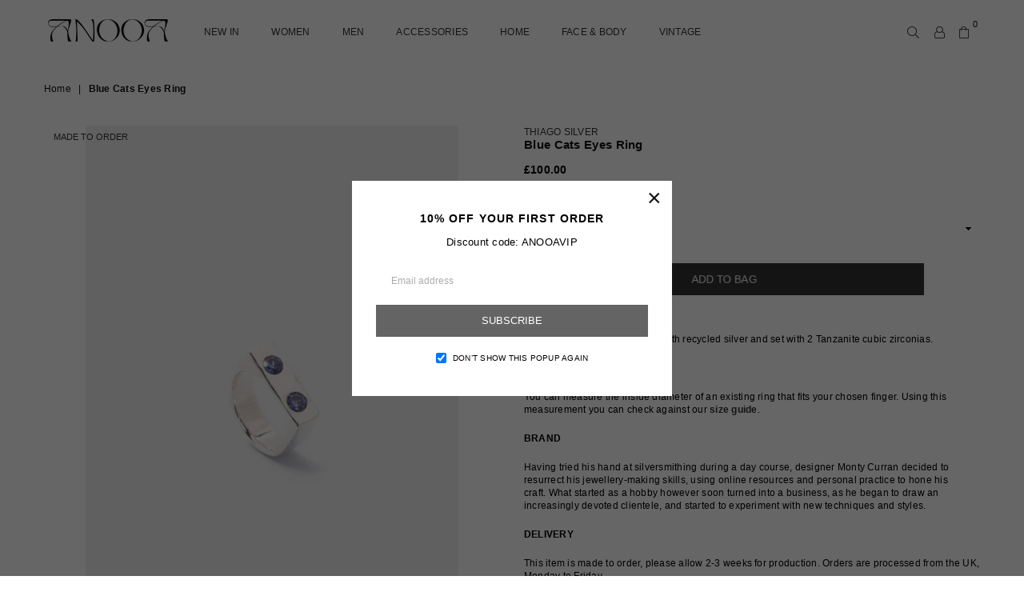

--- FILE ---
content_type: text/html; charset=utf-8
request_url: https://anooastore.com/products/blue-cats-eyes-ring
body_size: 38121
content:
<!doctype html>
<html class="no-js" lang="en" >
<head>

  <meta name="facebook-domain-verification" content="zbkb8b1ri9mnu2t0z262em890qqyds" /><meta charset="utf-8">
  	<meta http-equiv="X-UA-Compatible" content="IE=edge,chrome=1">
    <meta name="viewport" content="width=device-width, initial-scale=1.0, maximum-scale=1.0, user-scalable=no">
    <meta name="theme-color" content="#111">
    <meta name="format-detection" content="telephone=no">
    <link rel="canonical" href="https://anooastore.com/products/blue-cats-eyes-ring">
  	<link rel="dns-prefetch" href="https://anooastore.com" crossorigin>
    <link rel="dns-prefetch" href="https://theaimestore.myshopify.com" crossorigin>
    <link rel="dns-prefetch" href="https://cdn.shopify.com" crossorigin>
    <link rel="dns-prefetch" href="https://fonts.shopifycdn.com" crossorigin>
    <link rel="dns-prefetch" href="https://fonts.googleapis.com" crossorigin>
  	<link rel="preconnect" href="https//fonts.shopifycdn.com/" crossorigin>
    <link rel="preconnect" href="https//cdn.shopify.com" crossorigin>
  	<link rel="preconnect" href="https://monorail-edge.shopifysvc.com">
  	<link rel="preconnect" href="https//ajax.googleapis.com">
  
  	
  		<link rel="preload" as="style" href="//anooastore.com/cdn/shop/t/9/assets/theme.css?v=162501612147776121201759332461">
  	
  
  	<link rel="preload" href="//anooastore.com/cdn/shop/t/9/assets/jquery.min.js?v=56365911735810779081624792419" as="script">
  	<link rel="preload" href="//anooastore.com/cdn/shop/t/9/assets/vendor.min.js?v=79539066404598467141624792432" as="script"><link rel="shortcut icon" href="//anooastore.com/cdn/shop/files/Anooa-Favicon_32x32.png?v=1691311518" type="image/png"><link rel="apple-touch-icon-precomposed" type="image/png" sizes="152x152" href="//anooastore.com/cdn/shop/files/Anooa-Favicon-152_152x.png?v=1691311534"><title>Blue Cats Eyes Ring
&ndash; ANOOA</title><meta name="description" content="Sterling Silver ring handmade with recycled silver and set with 2 Tanzanite cubic zirconias. SIZING You can measure the inside diameter of an existing ring that fits your chosen finger. Using this measurement you can check against our size guide. BRAND Having tried his hand at silversmithing during a day course, design"><!-- /snippets/social-meta-tags.liquid -->
     <meta name="keywords" content="ANOOA, anooastore.com" />
<meta name="author" content="AdornThemes">




<meta property="og:site_name" content="ANOOA">
<meta property="og:url" content="https://anooastore.com/products/blue-cats-eyes-ring">
<meta property="og:title" content="Blue Cats Eyes Ring">
<meta property="og:type" content="product">
<meta property="og:description" content="Sterling Silver ring handmade with recycled silver and set with 2 Tanzanite cubic zirconias. SIZING You can measure the inside diameter of an existing ring that fits your chosen finger. Using this measurement you can check against our size guide. BRAND Having tried his hand at silversmithing during a day course, design">

  <meta property="og:price:amount" content="100.00">
  <meta property="og:price:currency" content="GBP">

<meta property="og:image" content="http://anooastore.com/cdn/shop/products/CatEyes_Blue_00_1200x1200.jpg?v=1668948690"><meta property="og:image" content="http://anooastore.com/cdn/shop/products/CatEyes_Blue_01_1200x1200.jpg?v=1668948832">
<meta property="og:image:secure_url" content="https://anooastore.com/cdn/shop/products/CatEyes_Blue_00_1200x1200.jpg?v=1668948690"><meta property="og:image:secure_url" content="https://anooastore.com/cdn/shop/products/CatEyes_Blue_01_1200x1200.jpg?v=1668948832">


<meta name="twitter:card" content="summary_large_image">
<meta name="twitter:title" content="Blue Cats Eyes Ring">
<meta name="twitter:description" content="Sterling Silver ring handmade with recycled silver and set with 2 Tanzanite cubic zirconias. SIZING You can measure the inside diameter of an existing ring that fits your chosen finger. Using this measurement you can check against our size guide. BRAND Having tried his hand at silversmithing during a day course, design">

<link rel="preload" as="font" href="" type="font/woff2" crossorigin><link rel="preload" as="font" href="" type="font/woff2" crossorigin><style type="text/css">*,::after,::before{box-sizing:border-box}article,aside,details,figcaption,figure,footer,header,hgroup,main,menu,nav,section,summary{display:block}body,button,input,select,textarea{font-family:arial;-webkit-font-smoothing:antialiased;-webkit-text-size-adjust:100%}a{background-color:transparent}a,a:after,a:before{transition:all .3s ease-in-out}b,strong{font-weight:700;}em{font-style:italic}small{font-size:80%}sub,sup{font-size:75%;line-height:0;position:relative;vertical-align:baseline}sup{top:-.5em}sub{bottom:-.25em}img{max-width:100%;border:0}button,input,optgroup,select,textarea{color:inherit;font:inherit;margin:0;outline:0}button[disabled],input[disabled]{cursor:default}.mb0{margin-bottom:0!important}.mb10{margin-bottom:10px!important}.mb20{margin-bottom:20px!important}[type=button]::-moz-focus-inner,[type=reset]::-moz-focus-inner,[type=submit]::-moz-focus-inner,button::-moz-focus-inner{border-style:none;padding:0}[type=button]:-moz-focusring,[type=reset]:-moz-focusring,[type=submit]:-moz-focusring,button:-moz-focusring{outline:1px dotted ButtonText}input[type=email],input[type=number],input[type=password],input[type=search]{-webkit-appearance:none;-moz-appearance:none}table{width:100%;border-collapse:collapse;border-spacing:0}td,th{padding:0}textarea{overflow:auto;-webkit-appearance:none;-moz-appearance:none}.uppercase{text-transform:uppercase}.lowercase{text-transform:lowercase}.capitalize{text-transform:capitalize}[tabindex='-1']:focus{outline:0}a,img{outline:0!important;border:0}[role=button],a,button,input,label,select,textarea{touch-action:manipulation}.flex{display:flex}.flex-item{flex:1}.clearfix::after{content:'';display:table;clear:both}.clear{clear:both}.icon__fallback-text,.visually-hidden{position:absolute!important;overflow:hidden;clip:rect(0 0 0 0);height:1px;width:1px;margin:-1px;padding:0;border:0}.visibility-hidden{visibility:hidden}.js-focus-hidden:focus{outline:0}.no-js:not(html){display:none}.no-js .no-js:not(html){display:block}.no-js .js{display:none}.skip-link:focus{clip:auto;width:auto;height:auto;margin:0;color:#111;background-color:#fff;padding:10px;opacity:1;z-index:10000;transition:none}blockquote{background:#f8f8f8;font-weight:600;font-size:15px;font-style:normal;text-align:center;padding:0 30px;margin:0}.rte blockquote{padding:25px;margin-bottom:20px}blockquote p+cite{margin-top:7.5px}blockquote cite{display:block;font-size:13px;font-style:inherit}code,pre{font-family:Consolas,monospace;font-size:1em}pre{overflow:auto}.rte:last-child{margin-bottom:0}.rte .h1,.rte .h2,.rte .h3,.rte .h4,.rte .h5,.rte .h6,.rte h1,.rte h2,.rte h3,.rte h4,.rte h5,.rte h6{margin-top:15px;margin-bottom:7.5px}.rte .h1:first-child,.rte .h2:first-child,.rte .h3:first-child,.rte .h4:first-child,.rte .h5:first-child,.rte .h6:first-child,.rte h1:first-child,.rte h2:first-child,.rte h3:first-child,.rte h4:first-child,.rte h5:first-child,.rte h6:first-child{margin-top:0}.rte li{margin-bottom:4px;list-style:inherit}.rte li:last-child{margin-bottom:0}.rte-setting{margin-bottom:11.11111px}.rte-setting:last-child{margin-bottom:0}p:last-child{margin-bottom:0}li{list-style:none}.fine-print{font-size:1.07692em;font-style:italic;margin:20px 0}.txt--minor{font-size:80%}.txt--emphasis{font-style:italic}.icon{display:inline-block;width:20px;height:20px;vertical-align:middle;fill:currentColor}.no-svg .icon{display:none}svg.icon:not(.icon--full-color) circle,svg.icon:not(.icon--full-color) ellipse,svg.icon:not(.icon--full-color) g,svg.icon:not(.icon--full-color) line,svg.icon:not(.icon--full-color) path,svg.icon:not(.icon--full-color) polygon,svg.icon:not(.icon--full-color) polyline,svg.icon:not(.icon--full-color) rect,symbol.icon:not(.icon--full-color) circle,symbol.icon:not(.icon--full-color) ellipse,symbol.icon:not(.icon--full-color) g,symbol.icon:not(.icon--full-color) line,symbol.icon:not(.icon--full-color) path,symbol.icon:not(.icon--full-color) polygon,symbol.icon:not(.icon--full-color) polyline,symbol.icon:not(.icon--full-color) rect{fill:inherit;stroke:inherit}.no-svg .icon__fallback-text{position:static!important;overflow:inherit;clip:none;height:auto;width:auto;margin:0}ol,ul{margin:0;padding:0}ol{list-style:decimal}.list--inline{padding:0;margin:0}.list--inline li{display:inline-block;margin-bottom:0;vertical-align:middle}.rte img{height:auto}.rte table{table-layout:fixed}.rte ol,.rte ul{margin:20px 0 30px 30px}.rte ol.list--inline,.rte ul.list--inline{margin-left:0}.rte ul{list-style:disc outside}.rte ul ul{list-style:circle outside}.rte ul ul ul{list-style:square outside}.rte a:not(.btn){padding-bottom:1px}.text-center .rte ol,.text-center .rte ul,.text-center.rte ol,.text-center.rte ul{margin-left:0;list-style-position:inside}.rte__table-wrapper{max-width:100%;overflow:auto;-webkit-overflow-scrolling:touch}svg:not(:root){overflow:hidden}.video-wrapper{position:relative;overflow:hidden;max-width:100%;padding-bottom:56.25%;height:0;height:auto}.video-wrapper iframe{position:absolute;top:0;left:0;width:100%;height:100%}form{margin:0}legend{border:0;padding:0}button{cursor:pointer}input[type=submit]{cursor:pointer}input[type=text]{-webkit-appearance:none;-moz-appearance:none}[type=checkbox]+label,[type=radio]+label{display:inline-block;margin-bottom:0}label[for]{cursor:pointer}textarea{min-height:100px}input[type=checkbox],input[type=radio]{margin:0 5px 0 0;vertical-align:middle}select::-ms-expand{display:none}.label--hidden{position:absolute;height:0;width:0;margin-bottom:0;overflow:hidden;clip:rect(1px,1px,1px,1px)}.ie9 .label--hidden{position:static;height:auto;width:auto;margin-bottom:2px;overflow:visible;clip:initial}.form-vertical input,.form-vertical select,.form-vertical textarea{display:block;width:100%}.form-vertical [type=checkbox],.form-vertical [type=radio]{display:inline-block;width:auto;margin-right:5px}.form-vertical .btn,.form-vertical [type=submit]{display:inline-block;width:auto}.grid--table{display:table;table-layout:fixed;width:100%}.grid--table>.grid__item{float:none;display:table-cell;vertical-align:middle}.is-transitioning{display:block!important;visibility:visible!important}.mr0{margin:0 !important;}.pd0{ padding:0 !important;} .grid{list-style:none;margin:0 -15px;padding:0}.grid::after{content:'';display:table;clear:both}.grid__item{float:left;padding-left:15px;padding-right:15px;width:100%}@media only screen and (max-width:1024px){.grid{margin:0 -7.5px}.grid__item{padding-left:7.5px;padding-right:7.5px}}.grid__item[class*="--push"]{position:relative}.grid--rev{direction:rtl;text-align:left}.grid--rev>.grid__item{direction:ltr;text-align:left;float:right}.col-1,.one-whole{width:100%}.col-2,.five-tenths,.four-eighths,.one-half,.three-sixths,.two-quarters,.wd-50{width:50%}.col-3,.one-third,.two-sixths{width:33.33333%}.four-sixths,.two-thirds{width:66.66667%}.col-4,.one-quarter,.two-eighths{width:25%}.six-eighths,.three-quarters{width:75%}.col-5,.one-fifth,.two-tenths{width:20%}.four-tenths,.two-fifths,.wd-40{width:40%}.six-tenths,.three-fifths,.wd-60{width:60%}.eight-tenths,.four-fifths,.wd-80{width:80%}.one-sixth{width:16.66667%}.five-sixths{width:83.33333%}.one-seventh{width:14.28571%}.one-eighth{width:12.5%}.three-eighths{width:37.5%}.five-eighths{width:62.5%}.seven-eighths{width:87.5%}.one-nineth{width:11.11111%}.one-tenth{width:10%}.three-tenths,.wd-30{width:30%}.seven-tenths,.wd-70{width:70%}.nine-tenths,.wd-90{width:90%}.show{display:block!important}.hide{display:none!important}.text-left{text-align:left!important}.text-right{text-align:right!important}.text-center{text-align:center!important}@media only screen and (min-width:767px){.medium-up--one-whole{width:100%}.medium-up--five-tenths,.medium-up--four-eighths,.medium-up--one-half,.medium-up--three-sixths,.medium-up--two-quarters{width:50%}.medium-up--one-third,.medium-up--two-sixths{width:33.33333%}.medium-up--four-sixths,.medium-up--two-thirds{width:66.66667%}.medium-up--one-quarter,.medium-up--two-eighths{width:25%}.medium-up--six-eighths,.medium-up--three-quarters{width:75%}.medium-up--one-fifth,.medium-up--two-tenths{width:20%}.medium-up--four-tenths,.medium-up--two-fifths{width:40%}.medium-up--six-tenths,.medium-up--three-fifths{width:60%}.medium-up--eight-tenths,.medium-up--four-fifths{width:80%}.medium-up--one-sixth{width:16.66667%}.medium-up--five-sixths{width:83.33333%}.medium-up--one-seventh{width:14.28571%}.medium-up--one-eighth{width:12.5%}.medium-up--three-eighths{width:37.5%}.medium-up--five-eighths{width:62.5%}.medium-up--seven-eighths{width:87.5%}.medium-up--one-nineth{width:11.11111%}.medium-up--one-tenth{width:10%}.medium-up--three-tenths{width:30%}.medium-up--seven-tenths{width:70%}.medium-up--nine-tenths{width:90%}.grid--uniform .medium-up--five-tenths:nth-child(2n+1),.grid--uniform .medium-up--four-eighths:nth-child(2n+1),.grid--uniform .medium-up--one-eighth:nth-child(8n+1),.grid--uniform .medium-up--one-fifth:nth-child(5n+1),.grid--uniform .medium-up--one-half:nth-child(2n+1),.grid--uniform .medium-up--one-quarter:nth-child(4n+1),.grid--uniform .medium-up--one-seventh:nth-child(7n+1),.grid--uniform .medium-up--one-sixth:nth-child(6n+1),.grid--uniform .medium-up--one-third:nth-child(3n+1),.grid--uniform .medium-up--three-sixths:nth-child(2n+1),.grid--uniform .medium-up--two-eighths:nth-child(4n+1),.grid--uniform .medium-up--two-sixths:nth-child(3n+1){clear:both}.medium-up--show{display:block!important}.medium-up--hide{display:none!important}.medium-up--text-left{text-align:left!important}.medium-up--text-right{text-align:right!important}.medium-up--text-center{text-align:center!important}}@media only screen and (min-width:1025px){.large-up--one-whole{width:100%}.large-up--five-tenths,.large-up--four-eighths,.large-up--one-half,.large-up--three-sixths,.large-up--two-quarters{width:50%}.large-up--one-third,.large-up--two-sixths{width:33.33333%}.large-up--four-sixths,.large-up--two-thirds{width:66.66667%}.large-up--one-quarter,.large-up--two-eighths{width:25%}.large-up--six-eighths,.large-up--three-quarters{width:75%}.large-up--one-fifth,.large-up--two-tenths{width:20%}.large-up--four-tenths,.large-up--two-fifths{width:40%}.large-up--six-tenths,.large-up--three-fifths{width:60%}.large-up--eight-tenths,.large-up--four-fifths{width:80%}.large-up--one-sixth{width:16.66667%}.large-up--five-sixths{width:83.33333%}.large-up--one-seventh{width:14.28571%}.large-up--one-eighth{width:12.5%}.large-up--three-eighths{width:37.5%}.large-up--five-eighths{width:62.5%}.large-up--seven-eighths{width:87.5%}.large-up--one-nineth{width:11.11111%}.large-up--one-tenth{width:10%}.large-up--three-tenths{width:30%}.large-up--seven-tenths{width:70%}.large-up--nine-tenths{width:90%}.grid--uniform .large-up--five-tenths:nth-child(2n+1),.grid--uniform .large-up--four-eighths:nth-child(2n+1),.grid--uniform .large-up--one-eighth:nth-child(8n+1),.grid--uniform .large-up--one-fifth:nth-child(5n+1),.grid--uniform .large-up--one-half:nth-child(2n+1),.grid--uniform .large-up--one-quarter:nth-child(4n+1),.grid--uniform .large-up--one-seventh:nth-child(7n+1),.grid--uniform .large-up--one-sixth:nth-child(6n+1),.grid--uniform .large-up--one-third:nth-child(3n+1),.grid--uniform .large-up--three-sixths:nth-child(2n+1),.grid--uniform .large-up--two-eighths:nth-child(4n+1),.grid--uniform .large-up--two-sixths:nth-child(3n+1){clear:both}.large-up--show{display:block!important}.large-up--hide{display:none!important}.large-up--text-left{text-align:left!important}.large-up--text-right{text-align:right!important}.large-up--text-center{text-align:center!important}}@media only screen and (min-width:1280px){.widescreen--one-whole{width:100%}.widescreen--five-tenths,.widescreen--four-eighths,.widescreen--one-half,.widescreen--three-sixths,.widescreen--two-quarters{width:50%}.widescreen--one-third,.widescreen--two-sixths{width:33.33333%}.widescreen--four-sixths,.widescreen--two-thirds{width:66.66667%}.widescreen--one-quarter,.widescreen--two-eighths{width:25%}.widescreen--six-eighths,.widescreen--three-quarters{width:75%}.widescreen--one-fifth,.widescreen--two-tenths{width:20%}.widescreen--four-tenths,.widescreen--two-fifths{width:40%}.widescreen--six-tenths,.widescreen--three-fifths{width:60%}.widescreen--eight-tenths,.widescreen--four-fifths{width:80%}.widescreen--one-sixth{width:16.66667%}.widescreen--five-sixths{width:83.33333%}.widescreen--one-seventh{width:14.28571%}.widescreen--one-eighth{width:12.5%}.widescreen--three-eighths{width:37.5%}.widescreen--five-eighths{width:62.5%}.widescreen--seven-eighths{width:87.5%}.widescreen--one-nineth{width:11.11111%}.widescreen--one-tenth{width:10%}.widescreen--three-tenths{width:30%}.widescreen--seven-tenths{width:70%}.widescreen--nine-tenths{width:90%}.grid--uniform .widescreen--five-tenths:nth-child(2n+1),.grid--uniform .widescreen--four-eighths:nth-child(2n+1),.grid--uniform .widescreen--one-eighth:nth-child(8n+1),.grid--uniform .widescreen--one-fifth:nth-child(5n+1),.grid--uniform .widescreen--one-half:nth-child(2n+1),.grid--uniform .widescreen--one-quarter:nth-child(4n+1),.grid--uniform .widescreen--one-seventh:nth-child(7n+1),.grid--uniform .widescreen--one-sixth:nth-child(6n+1),.grid--uniform .widescreen--one-third:nth-child(3n+1),.grid--uniform .widescreen--three-sixths:nth-child(2n+1),.grid--uniform .widescreen--two-eighths:nth-child(4n+1),.grid--uniform .widescreen--two-sixths:nth-child(3n+1){clear:both}.widescreen--show{display:block!important}.widescreen--hide{display:none!important}.widescreen--text-left{text-align:left!important}.widescreen--text-right{text-align:right!important}.widescreen--text-center{text-align:center!important}}@media only screen and (min-width:1025px) and (max-width:1279px){.large--one-whole{width:100%}.large--five-tenths,.large--four-eighths,.large--one-half,.large--three-sixths,.large--two-quarters{width:50%}.large--one-third,.large--two-sixths{width:33.33333%}.large--four-sixths,.large--two-thirds{width:66.66667%}.large--one-quarter,.large--two-eighths{width:25%}.large--six-eighths,.large--three-quarters{width:75%}.large--one-fifth,.large--two-tenths{width:20%}.large--four-tenths,.large--two-fifths{width:40%}.large--six-tenths,.large--three-fifths{width:60%}.large--eight-tenths,.large--four-fifths{width:80%}.large--one-sixth{width:16.66667%}.large--five-sixths{width:83.33333%}.large--one-seventh{width:14.28571%}.large--one-eighth{width:12.5%}.large--three-eighths{width:37.5%}.large--five-eighths{width:62.5%}.large--seven-eighths{width:87.5%}.large--one-nineth{width:11.11111%}.large--one-tenth{width:10%}.large--three-tenths{width:30%}.large--seven-tenths{width:70%}.large--nine-tenths{width:90%}.grid--uniform .large--five-tenths:nth-child(2n+1),.grid--uniform .large--four-eighths:nth-child(2n+1),.grid--uniform .large--one-eighth:nth-child(8n+1),.grid--uniform .large--one-fifth:nth-child(5n+1),.grid--uniform .large--one-half:nth-child(2n+1),.grid--uniform .large--one-quarter:nth-child(4n+1),.grid--uniform .large--one-seventh:nth-child(7n+1),.grid--uniform .large--one-sixth:nth-child(6n+1),.grid--uniform .large--one-third:nth-child(3n+1),.grid--uniform .large--three-sixths:nth-child(2n+1),.grid--uniform .large--two-eighths:nth-child(4n+1),.grid--uniform .large--two-sixths:nth-child(3n+1){clear:both}.large--show{display:block!important}.large--hide{display:none!important}.large--text-left{text-align:left!important}.large--text-right{text-align:right!important}.large--text-center{text-align:center!important}}@media only screen and (min-width:767px) and (max-width:1024px){.medium--one-whole{width:100%}.medium--five-tenths,.medium--four-eighths,.medium--one-half,.medium--three-sixths,.medium--two-quarters{width:50%}.medium--one-third,.medium--two-sixths{width:33.33333%}.medium--four-sixths,.medium--two-thirds{width:66.66667%}.medium--one-quarter,.medium--two-eighths{width:25%}.medium--six-eighths,.medium--three-quarters{width:75%}.medium--one-fifth,.medium--two-tenths{width:20%}.medium--four-tenths,.medium--two-fifths{width:40%}.medium--six-tenths,.medium--three-fifths{width:60%}.medium--eight-tenths,.medium--four-fifths{width:80%}.medium--one-sixth{width:16.66667%}.medium--five-sixths{width:83.33333%}.medium--one-seventh{width:14.28571%}.medium--one-eighth{width:12.5%}.medium--three-eighths{width:37.5%}.medium--five-eighths{width:62.5%}.medium--seven-eighths{width:87.5%}.medium--one-nineth{width:11.11111%}.medium--one-tenth{width:10%}.medium--three-tenths{width:30%}.medium--seven-tenths{width:70%}.medium--nine-tenths{width:90%}.grid--uniform .medium--five-tenths:nth-child(2n+1),.grid--uniform .medium--four-eighths:nth-child(2n+1),.grid--uniform .medium--one-eighth:nth-child(8n+1),.grid--uniform .medium--one-fifth:nth-child(5n+1),.grid--uniform .medium--one-half:nth-child(2n+1),.grid--uniform .medium--one-quarter:nth-child(4n+1),.grid--uniform .medium--one-seventh:nth-child(7n+1),.grid--uniform .medium--one-sixth:nth-child(6n+1),.grid--uniform .medium--one-third:nth-child(3n+1),.grid--uniform .medium--three-sixths:nth-child(2n+1),.grid--uniform .medium--two-eighths:nth-child(4n+1),.grid--uniform .medium--two-sixths:nth-child(3n+1){clear:both}.medium--show{display:block!important}.medium--hide{display:none!important}.medium--text-left{text-align:left!important}.medium--text-right{text-align:right!important}.medium--text-center{text-align:center!important}}@media only screen and (max-width:766px){.grid{margin:0 -5px}.grid__item{padding-left:5px;padding-right:5px}.small--one-whole{width:100%}.small--five-tenths,.small--four-eighths,.small--one-half,.small--three-sixths,.small--two-quarters{width:50%}.small--one-third,.small--two-sixths{width:33.33333%}.small--four-sixths,.small--two-thirds{width:66.66667%}.small--one-quarter,.small--two-eighths{width:25%}.small--six-eighths,.small--three-quarters{width:75%}.small--one-fifth,.small--two-tenths{width:20%}.small--four-tenths,.small--two-fifths{width:40%}.small--six-tenths,.small--three-fifths{width:60%}.small--eight-tenths,.small--four-fifths{width:80%}.small--one-sixth{width:16.66667%}.small--five-sixths{width:83.33333%}.small--one-seventh{width:14.28571%}.small--one-eighth{width:12.5%}.small--three-eighths{width:37.5%}.small--five-eighths{width:62.5%}.small--seven-eighths{width:87.5%}.small--one-nineth{width:11.11111%}.small--one-tenth{width:10%}.small--three-tenths{width:30%}.small--seven-tenths{width:70%}.small--nine-tenths{width:90%}.grid--uniform .small--five-tenths:nth-child(2n+1),.grid--uniform .small--four-eighths:nth-child(2n+1),.grid--uniform .small--one-eighth:nth-child(8n+1),.grid--uniform .small--one-half:nth-child(2n+1),.grid--uniform .small--one-quarter:nth-child(4n+1),.grid--uniform .small--one-seventh:nth-child(7n+1),.grid--uniform .small--one-sixth:nth-child(6n+1),.grid--uniform .small--one-third:nth-child(3n+1),.grid--uniform .small--three-sixths:nth-child(2n+1),.grid--uniform .small--two-eighths:nth-child(4n+1),.grid--uniform .small--two-sixths:nth-child(3n+1),.grid--uniform.small--one-fifth:nth-child(5n+1){clear:both}.small--show{display:block!important}.small--hide{display:none!important}.small--text-left{text-align:left!important}.small--text-right{text-align:right!important}.small--text-center{text-align:center!important}}.grid-mr-0{margin:0}.grid-mr-1{margin:0 -.5px}.grid-mr-2{margin:0 -1px}.grid-mr-3{margin:0 -1.5px}.grid-mr-4{margin:0 -2px}.grid-mr-5{margin:0 -2.5px}.grid-mr-6{margin:0 -3px}.grid-mr-7{margin:0 -3.5px}.grid-mr-8{margin:0 -4px}.grid-mr-9{margin:0 -4.5px}.grid-mr-10{margin:0 -5px}.grid-mr-11{margin:0 -5.5px}.grid-mr-12{margin:0 -6px}.grid-mr-13{margin:0 -6.5px}.grid-mr-14{margin:0 -7px}.grid-mr-15{margin:0 -7.5px}.grid-mr-16{margin:0 -8px}.grid-mr-17{margin:0 -8.5px}.grid-mr-18{margin:0 -9px}.grid-mr-19{margin:0 -9.5px}.grid-mr-20{margin:0 -10px}.grid-mr-21{margin:0 -10.5px}.grid-mr-22{margin:0 -11px}.grid-mr-23{margin:0 -11.5px}.grid-mr-24{margin:0 -12px}.grid-mr-25{margin:0 -12.5px}.grid-mr-26{margin:0 -13px}.grid-mr-27{margin:0 -13.5px}.grid-mr-28{margin:0 -14px}.grid-mr-29{margin:0 -14.5px}.grid-mr-30{margin:0 -15px}.pd-1 .collection-grid-item{margin:0 .5px 1px}.pd-2 .collection-grid-item{margin:0 1px 2px}.pd-3 .collection-grid-item{margin:0 1.5px 3px}.pd-4 .collection-grid-item{margin:0 2px 4px}.pd-5 .collection-grid-item{margin:0 2.5px 5px}.pd-6 .collection-grid-item{margin:0 3px 6px}.pd-7 .collection-grid-item{margin:0 3.5px 7px}.pd-8 .collection-grid-item{margin:0 4px 8px}.pd-9 .collection-grid-item{margin:0 4.5px 9px}.pd-10 .collection-grid-item{margin:0 5px 10px}.pd-11 .collection-grid-item{margin:0 5.5px 11px}.pd-12 .collection-grid-item{margin:0 6px 12px}.pd-13 .collection-grid-item{margin:0 6.5px 13px}.pd-14 .collection-grid-item{margin:0 7px 14px}.pd-15 .collection-grid-item{margin:0 7.5px 15px}.pd-16 .collection-grid-item{margin:0 8px 16px}.pd-17 .collection-grid-item{margin:0 8.5px 17px}.pd-18 .collection-grid-item{margin:0 9px 18px}.pd-19 .collection-grid-item{margin:0 9.5px 19px}.pd-20 .collection-grid-item{margin:0 10px 20px}.pd-21 .collection-grid-item{margin:0 10.5px 21px}.pd-22 .collection-grid-item{margin:0 11px 22px}.pd-23 .collection-grid-item{margin:0 11.5px 23px}.pd-24 .collection-grid-item{margin:0 12px 24px}.pd-25 .collection-grid-item{margin:0 12.5px 25px}.pd-26 .collection-grid-item{margin:0 13px 26px}.pd-27 .collection-grid-item{margin:0 13.5px 27px}.pd-28 .collection-grid-item{margin:0 14px 28px}.pd-29 .collection-grid-item{margin:0 14.5px 29px}.pd-30 .collection-grid-item{margin:0 15px 30px}@media only screen and (max-width:766px){.pd-mb-1 .collection-grid-item{margin:0 .5px 1px}.pd-mb-2 .collection-grid-item{margin:0 1px 2px}.pd-mb-3 .collection-grid-item{margin:0 1.5px 3px}.pd-mb-4 .collection-grid-item{margin:0 2px 4px}.pd-mb-5 .collection-grid-item{margin:0 2.5px 5px}.pd-mb-6 .collection-grid-item{margin:0 3px 6px}.pd-mb-7 .collection-grid-item{margin:0 3.5px 7px}.pd-mb-8 .collection-grid-item{margin:0 4px 8px}.pd-mb-9 .collection-grid-item{margin:0 4.5px 9px}.pd-mb-10 .collection-grid-item{margin:0 5px 10px}.pd-mb-11 .collection-grid-item{margin:0 5.5px 11px}.pd-mb-12 .collection-grid-item{margin:0 6px 12px}.pd-mb-13 .collection-grid-item{margin:0 6.5px 13px}.pd-mb-14 .collection-grid-item{margin:0 7px 14px}.pd-mb-15 .collection-grid-item{margin:0 7.5px 15px}.pd-mb-16 .collection-grid-item{margin:0 8px 16px}.pd-mb-17 .collection-grid-item{margin:0 8.5px 17px}.pd-mb-18 .collection-grid-item{margin:0 9px 18px}.pd-mb-19 .collection-grid-item{margin:0 9.5px 19px}.pd-mb-20 .collection-grid-item{margin:0 10px 20px}.pd-mb-21 .collection-grid-item{margin:0 10.5px 21px}.pd-mb-22 .collection-grid-item{margin:0 11px 22px}.pd-mb-23 .collection-grid-item{margin:0 11.5px 23px}.pd-mb-24 .collection-grid-item{margin:0 12px 24px}.pd-mb-25 .collection-grid-item{margin:0 12.5px 25px}.pd-mb-26 .collection-grid-item{margin:0 13px 26px}.pd-mb-27 .collection-grid-item{margin:0 13.5px 27px}.pd-mb-28 .collection-grid-item{margin:0 14px 28px}.pd-mb-29 .collection-grid-item{margin:0 14.5px 29px}.pd-mb-30 .collection-grid-item{margin:0 15px 30px}}</style>  <link rel="stylesheet" href="//anooastore.com/cdn/shop/t/9/assets/theme.css?v=162501612147776121201759332461" type="text/css" media="all">      <script src="//anooastore.com/cdn/shop/t/9/assets/jquery.min.js?v=56365911735810779081624792419"defer="defer"></script><script>var theme = {strings:{addToCart:"Add to bag",soldOut:"Sold out",unavailable:"Unavailable",showMore:"Show More",showLess:"Show Less"},mlcurrency:true,moneyFormat:"£{{amount}}",currencyFormat:"money_format",shopCurrency:"GBP",autoCurrencies:true,money_currency_format:"£{{amount}} GBP",money_format:"£{{amount}}",ajax_cart:true,fixedHeader:false,animation:false,animationMobile:true,searchresult:"See all results",wlAvailable:"Available in Wishlist",rtl:false,days:"Days",hours:"Hrs",minuts:"Min",seconds:"Sec",};document.documentElement.className = document.documentElement.className.replace('no-js', 'js');var Metatheme = null,thm = 'Avone', shpeml = 'info@anooastore.com', dmn = window.location.hostname;</script><script src="//anooastore.com/cdn/shop/t/9/assets/vendor.min.js?v=79539066404598467141624792432" defer="defer"></script>
<script>window.performance && window.performance.mark && window.performance.mark('shopify.content_for_header.start');</script><meta name="google-site-verification" content="A0YM7p8lgXD3wGz0EIWSUzFytGXAmMybQ-bt3JFpt4g">
<meta name="facebook-domain-verification" content="xiofkishlpibny1l5r25xhnqh5k6w6">
<meta id="shopify-digital-wallet" name="shopify-digital-wallet" content="/52382138546/digital_wallets/dialog">
<meta name="shopify-checkout-api-token" content="cdd9d1845e0d9aa5abc37b03aacdc2cb">
<link rel="alternate" type="application/json+oembed" href="https://anooastore.com/products/blue-cats-eyes-ring.oembed">
<script async="async" data-src="/checkouts/internal/preloads.js?locale=en-GB"></script>
<link rel="preconnect" href="https://shop.app" crossorigin="anonymous">
<script async="async" data-src="https://shop.app/checkouts/internal/preloads.js?locale=en-GB&shop_id=52382138546" crossorigin="anonymous"></script>
<script id="apple-pay-shop-capabilities" type="application/json">{"shopId":52382138546,"countryCode":"GB","currencyCode":"GBP","merchantCapabilities":["supports3DS"],"merchantId":"gid:\/\/shopify\/Shop\/52382138546","merchantName":"ANOOA","requiredBillingContactFields":["postalAddress","email"],"requiredShippingContactFields":["postalAddress","email"],"shippingType":"shipping","supportedNetworks":["visa","maestro","masterCard","amex","discover","elo"],"total":{"type":"pending","label":"ANOOA","amount":"1.00"},"shopifyPaymentsEnabled":true,"supportsSubscriptions":true}</script>
<script id="shopify-features" type="application/json">{"accessToken":"cdd9d1845e0d9aa5abc37b03aacdc2cb","betas":["rich-media-storefront-analytics"],"domain":"anooastore.com","predictiveSearch":true,"shopId":52382138546,"locale":"en"}</script>
<script>var Shopify = Shopify || {};
Shopify.shop = "theaimestore.myshopify.com";
Shopify.locale = "en";
Shopify.currency = {"active":"GBP","rate":"1.0"};
Shopify.country = "GB";
Shopify.theme = {"name":"Avone-latest","id":124194652338,"schema_name":null,"schema_version":null,"theme_store_id":null,"role":"main"};
Shopify.theme.handle = "null";
Shopify.theme.style = {"id":null,"handle":null};
Shopify.cdnHost = "anooastore.com/cdn";
Shopify.routes = Shopify.routes || {};
Shopify.routes.root = "/";</script>
<script type="module">!function(o){(o.Shopify=o.Shopify||{}).modules=!0}(window);</script>
<script>!function(o){function n(){var o=[];function n(){o.push(Array.prototype.slice.apply(arguments))}return n.q=o,n}var t=o.Shopify=o.Shopify||{};t.loadFeatures=n(),t.autoloadFeatures=n()}(window);</script>
<script>
  window.ShopifyPay = window.ShopifyPay || {};
  window.ShopifyPay.apiHost = "shop.app\/pay";
  window.ShopifyPay.redirectState = null;
</script>
<script id="shop-js-analytics" type="application/json">{"pageType":"product"}</script>
<script defer="defer" async type="module" src="//anooastore.com/cdn/shopifycloud/shop-js/modules/v2/client.init-shop-cart-sync_BApSsMSl.en.esm.js"></script>
<script defer="defer" async type="module" src="//anooastore.com/cdn/shopifycloud/shop-js/modules/v2/chunk.common_CBoos6YZ.esm.js"></script>
<script type="module">
  await import("//anooastore.com/cdn/shopifycloud/shop-js/modules/v2/client.init-shop-cart-sync_BApSsMSl.en.esm.js");
await import("//anooastore.com/cdn/shopifycloud/shop-js/modules/v2/chunk.common_CBoos6YZ.esm.js");

  window.Shopify.SignInWithShop?.initShopCartSync?.({"fedCMEnabled":true,"windoidEnabled":true});

</script>
<script>
  window.Shopify = window.Shopify || {};
  if (!window.Shopify.featureAssets) window.Shopify.featureAssets = {};
  window.Shopify.featureAssets['shop-js'] = {"shop-cart-sync":["modules/v2/client.shop-cart-sync_DJczDl9f.en.esm.js","modules/v2/chunk.common_CBoos6YZ.esm.js"],"init-fed-cm":["modules/v2/client.init-fed-cm_BzwGC0Wi.en.esm.js","modules/v2/chunk.common_CBoos6YZ.esm.js"],"init-windoid":["modules/v2/client.init-windoid_BS26ThXS.en.esm.js","modules/v2/chunk.common_CBoos6YZ.esm.js"],"init-shop-email-lookup-coordinator":["modules/v2/client.init-shop-email-lookup-coordinator_DFwWcvrS.en.esm.js","modules/v2/chunk.common_CBoos6YZ.esm.js"],"shop-cash-offers":["modules/v2/client.shop-cash-offers_DthCPNIO.en.esm.js","modules/v2/chunk.common_CBoos6YZ.esm.js","modules/v2/chunk.modal_Bu1hFZFC.esm.js"],"shop-button":["modules/v2/client.shop-button_D_JX508o.en.esm.js","modules/v2/chunk.common_CBoos6YZ.esm.js"],"shop-toast-manager":["modules/v2/client.shop-toast-manager_tEhgP2F9.en.esm.js","modules/v2/chunk.common_CBoos6YZ.esm.js"],"avatar":["modules/v2/client.avatar_BTnouDA3.en.esm.js"],"pay-button":["modules/v2/client.pay-button_BuNmcIr_.en.esm.js","modules/v2/chunk.common_CBoos6YZ.esm.js"],"init-shop-cart-sync":["modules/v2/client.init-shop-cart-sync_BApSsMSl.en.esm.js","modules/v2/chunk.common_CBoos6YZ.esm.js"],"shop-login-button":["modules/v2/client.shop-login-button_DwLgFT0K.en.esm.js","modules/v2/chunk.common_CBoos6YZ.esm.js","modules/v2/chunk.modal_Bu1hFZFC.esm.js"],"init-customer-accounts-sign-up":["modules/v2/client.init-customer-accounts-sign-up_TlVCiykN.en.esm.js","modules/v2/client.shop-login-button_DwLgFT0K.en.esm.js","modules/v2/chunk.common_CBoos6YZ.esm.js","modules/v2/chunk.modal_Bu1hFZFC.esm.js"],"init-shop-for-new-customer-accounts":["modules/v2/client.init-shop-for-new-customer-accounts_DrjXSI53.en.esm.js","modules/v2/client.shop-login-button_DwLgFT0K.en.esm.js","modules/v2/chunk.common_CBoos6YZ.esm.js","modules/v2/chunk.modal_Bu1hFZFC.esm.js"],"init-customer-accounts":["modules/v2/client.init-customer-accounts_C0Oh2ljF.en.esm.js","modules/v2/client.shop-login-button_DwLgFT0K.en.esm.js","modules/v2/chunk.common_CBoos6YZ.esm.js","modules/v2/chunk.modal_Bu1hFZFC.esm.js"],"shop-follow-button":["modules/v2/client.shop-follow-button_C5D3XtBb.en.esm.js","modules/v2/chunk.common_CBoos6YZ.esm.js","modules/v2/chunk.modal_Bu1hFZFC.esm.js"],"checkout-modal":["modules/v2/client.checkout-modal_8TC_1FUY.en.esm.js","modules/v2/chunk.common_CBoos6YZ.esm.js","modules/v2/chunk.modal_Bu1hFZFC.esm.js"],"lead-capture":["modules/v2/client.lead-capture_D-pmUjp9.en.esm.js","modules/v2/chunk.common_CBoos6YZ.esm.js","modules/v2/chunk.modal_Bu1hFZFC.esm.js"],"shop-login":["modules/v2/client.shop-login_BmtnoEUo.en.esm.js","modules/v2/chunk.common_CBoos6YZ.esm.js","modules/v2/chunk.modal_Bu1hFZFC.esm.js"],"payment-terms":["modules/v2/client.payment-terms_BHOWV7U_.en.esm.js","modules/v2/chunk.common_CBoos6YZ.esm.js","modules/v2/chunk.modal_Bu1hFZFC.esm.js"]};
</script>
<script>(function() {
  var isLoaded = false;
  function asyncLoad() {
    if (isLoaded) return;
    isLoaded = true;
    var urls = ["\/\/shopify.privy.com\/widget.js?shop=theaimestore.myshopify.com"];
    for (var i = 0; i < urls.length; i++) {
      var s = document.createElement('script');
      s.type = 'text/javascript';
      s.async = true;
      s.src = urls[i];
      var x = document.getElementsByTagName('script')[0];
      x.parentNode.insertBefore(s, x);
    }
  };
  document.addEventListener('StartAsyncLoading', function(event){asyncLoad();});if(window.attachEvent) {
    window.attachEvent('onload', function(){});
  } else {
    window.addEventListener('load', function(){}, false);
  }
})();</script>
<script id="__st">var __st={"a":52382138546,"offset":0,"reqid":"2a2f63c6-aae7-4ed5-9904-e2d9d24c79e5-1768932569","pageurl":"anooastore.com\/products\/blue-cats-eyes-ring","u":"4799ccbb1f41","p":"product","rtyp":"product","rid":7526526812338};</script>
<script>window.ShopifyPaypalV4VisibilityTracking = true;</script>
<script id="captcha-bootstrap">!function(){'use strict';const t='contact',e='account',n='new_comment',o=[[t,t],['blogs',n],['comments',n],[t,'customer']],c=[[e,'customer_login'],[e,'guest_login'],[e,'recover_customer_password'],[e,'create_customer']],r=t=>t.map((([t,e])=>`form[action*='/${t}']:not([data-nocaptcha='true']) input[name='form_type'][value='${e}']`)).join(','),a=t=>()=>t?[...document.querySelectorAll(t)].map((t=>t.form)):[];function s(){const t=[...o],e=r(t);return a(e)}const i='password',u='form_key',d=['recaptcha-v3-token','g-recaptcha-response','h-captcha-response',i],f=()=>{try{return window.sessionStorage}catch{return}},m='__shopify_v',_=t=>t.elements[u];function p(t,e,n=!1){try{const o=window.sessionStorage,c=JSON.parse(o.getItem(e)),{data:r}=function(t){const{data:e,action:n}=t;return t[m]||n?{data:e,action:n}:{data:t,action:n}}(c);for(const[e,n]of Object.entries(r))t.elements[e]&&(t.elements[e].value=n);n&&o.removeItem(e)}catch(o){console.error('form repopulation failed',{error:o})}}const l='form_type',E='cptcha';function T(t){t.dataset[E]=!0}const w=window,h=w.document,L='Shopify',v='ce_forms',y='captcha';let A=!1;((t,e)=>{const n=(g='f06e6c50-85a8-45c8-87d0-21a2b65856fe',I='https://cdn.shopify.com/shopifycloud/storefront-forms-hcaptcha/ce_storefront_forms_captcha_hcaptcha.v1.5.2.iife.js',D={infoText:'Protected by hCaptcha',privacyText:'Privacy',termsText:'Terms'},(t,e,n)=>{const o=w[L][v],c=o.bindForm;if(c)return c(t,g,e,D).then(n);var r;o.q.push([[t,g,e,D],n]),r=I,A||(h.body.append(Object.assign(h.createElement('script'),{id:'captcha-provider',async:!0,src:r})),A=!0)});var g,I,D;w[L]=w[L]||{},w[L][v]=w[L][v]||{},w[L][v].q=[],w[L][y]=w[L][y]||{},w[L][y].protect=function(t,e){n(t,void 0,e),T(t)},Object.freeze(w[L][y]),function(t,e,n,w,h,L){const[v,y,A,g]=function(t,e,n){const i=e?o:[],u=t?c:[],d=[...i,...u],f=r(d),m=r(i),_=r(d.filter((([t,e])=>n.includes(e))));return[a(f),a(m),a(_),s()]}(w,h,L),I=t=>{const e=t.target;return e instanceof HTMLFormElement?e:e&&e.form},D=t=>v().includes(t);t.addEventListener('submit',(t=>{const e=I(t);if(!e)return;const n=D(e)&&!e.dataset.hcaptchaBound&&!e.dataset.recaptchaBound,o=_(e),c=g().includes(e)&&(!o||!o.value);(n||c)&&t.preventDefault(),c&&!n&&(function(t){try{if(!f())return;!function(t){const e=f();if(!e)return;const n=_(t);if(!n)return;const o=n.value;o&&e.removeItem(o)}(t);const e=Array.from(Array(32),(()=>Math.random().toString(36)[2])).join('');!function(t,e){_(t)||t.append(Object.assign(document.createElement('input'),{type:'hidden',name:u})),t.elements[u].value=e}(t,e),function(t,e){const n=f();if(!n)return;const o=[...t.querySelectorAll(`input[type='${i}']`)].map((({name:t})=>t)),c=[...d,...o],r={};for(const[a,s]of new FormData(t).entries())c.includes(a)||(r[a]=s);n.setItem(e,JSON.stringify({[m]:1,action:t.action,data:r}))}(t,e)}catch(e){console.error('failed to persist form',e)}}(e),e.submit())}));const S=(t,e)=>{t&&!t.dataset[E]&&(n(t,e.some((e=>e===t))),T(t))};for(const o of['focusin','change'])t.addEventListener(o,(t=>{const e=I(t);D(e)&&S(e,y())}));const B=e.get('form_key'),M=e.get(l),P=B&&M;t.addEventListener('StartAsyncLoading',(()=>{const t=y();if(P)for(const e of t)e.elements[l].value===M&&p(e,B);[...new Set([...A(),...v().filter((t=>'true'===t.dataset.shopifyCaptcha))])].forEach((e=>S(e,t)))}))}(h,new URLSearchParams(w.location.search),n,t,e,['guest_login'])})(!0,!0)}();</script>
<script integrity="sha256-4kQ18oKyAcykRKYeNunJcIwy7WH5gtpwJnB7kiuLZ1E=" data-source-attribution="shopify.loadfeatures" defer="defer" data-src="//anooastore.com/cdn/shopifycloud/storefront/assets/storefront/load_feature-a0a9edcb.js" crossorigin="anonymous"></script>
<script crossorigin="anonymous" defer="defer" data-src="//anooastore.com/cdn/shopifycloud/storefront/assets/shopify_pay/storefront-65b4c6d7.js?v=20250812"></script>
<script data-source-attribution="shopify.dynamic_checkout.dynamic.init">var Shopify=Shopify||{};Shopify.PaymentButton=Shopify.PaymentButton||{isStorefrontPortableWallets:!0,init:function(){window.Shopify.PaymentButton.init=function(){};var t=document.createElement("script");t.src="https://anooastore.com/cdn/shopifycloud/portable-wallets/latest/portable-wallets.en.js",t.type="module",document.head.appendChild(t)}};
</script>
<script data-source-attribution="shopify.dynamic_checkout.buyer_consent">
  function portableWalletsHideBuyerConsent(e){var t=document.getElementById("shopify-buyer-consent"),n=document.getElementById("shopify-subscription-policy-button");t&&n&&(t.classList.add("hidden"),t.setAttribute("aria-hidden","true"),n.removeEventListener("click",e))}function portableWalletsShowBuyerConsent(e){var t=document.getElementById("shopify-buyer-consent"),n=document.getElementById("shopify-subscription-policy-button");t&&n&&(t.classList.remove("hidden"),t.removeAttribute("aria-hidden"),n.addEventListener("click",e))}window.Shopify?.PaymentButton&&(window.Shopify.PaymentButton.hideBuyerConsent=portableWalletsHideBuyerConsent,window.Shopify.PaymentButton.showBuyerConsent=portableWalletsShowBuyerConsent);
</script>
<script data-source-attribution="shopify.dynamic_checkout.cart.bootstrap">document.addEventListener("StartAsyncLoading",(function(){function t(){return document.querySelector("shopify-accelerated-checkout-cart, shopify-accelerated-checkout")}if(t())Shopify.PaymentButton.init();else{new MutationObserver((function(e,n){t()&&(Shopify.PaymentButton.init(),n.disconnect())})).observe(document.body,{childList:!0,subtree:!0})}}));
</script>
<link id="shopify-accelerated-checkout-styles" rel="stylesheet" media="screen" href="https://anooastore.com/cdn/shopifycloud/portable-wallets/latest/accelerated-checkout-backwards-compat.css" crossorigin="anonymous">
<style id="shopify-accelerated-checkout-cart">
        #shopify-buyer-consent {
  margin-top: 1em;
  display: inline-block;
  width: 100%;
}

#shopify-buyer-consent.hidden {
  display: none;
}

#shopify-subscription-policy-button {
  background: none;
  border: none;
  padding: 0;
  text-decoration: underline;
  font-size: inherit;
  cursor: pointer;
}

#shopify-subscription-policy-button::before {
  box-shadow: none;
}

      </style>

<script>window.performance && window.performance.mark && window.performance.mark('shopify.content_for_header.end');</script><link href="https://monorail-edge.shopifysvc.com" rel="dns-prefetch">
<script>(function(){if ("sendBeacon" in navigator && "performance" in window) {try {var session_token_from_headers = performance.getEntriesByType('navigation')[0].serverTiming.find(x => x.name == '_s').description;} catch {var session_token_from_headers = undefined;}var session_cookie_matches = document.cookie.match(/_shopify_s=([^;]*)/);var session_token_from_cookie = session_cookie_matches && session_cookie_matches.length === 2 ? session_cookie_matches[1] : "";var session_token = session_token_from_headers || session_token_from_cookie || "";function handle_abandonment_event(e) {var entries = performance.getEntries().filter(function(entry) {return /monorail-edge.shopifysvc.com/.test(entry.name);});if (!window.abandonment_tracked && entries.length === 0) {window.abandonment_tracked = true;var currentMs = Date.now();var navigation_start = performance.timing.navigationStart;var payload = {shop_id: 52382138546,url: window.location.href,navigation_start,duration: currentMs - navigation_start,session_token,page_type: "product"};window.navigator.sendBeacon("https://monorail-edge.shopifysvc.com/v1/produce", JSON.stringify({schema_id: "online_store_buyer_site_abandonment/1.1",payload: payload,metadata: {event_created_at_ms: currentMs,event_sent_at_ms: currentMs}}));}}window.addEventListener('pagehide', handle_abandonment_event);}}());</script>
<script id="web-pixels-manager-setup">(function e(e,d,r,n,o){if(void 0===o&&(o={}),!Boolean(null===(a=null===(i=window.Shopify)||void 0===i?void 0:i.analytics)||void 0===a?void 0:a.replayQueue)){var i,a;window.Shopify=window.Shopify||{};var t=window.Shopify;t.analytics=t.analytics||{};var s=t.analytics;s.replayQueue=[],s.publish=function(e,d,r){return s.replayQueue.push([e,d,r]),!0};try{self.performance.mark("wpm:start")}catch(e){}var l=function(){var e={modern:/Edge?\/(1{2}[4-9]|1[2-9]\d|[2-9]\d{2}|\d{4,})\.\d+(\.\d+|)|Firefox\/(1{2}[4-9]|1[2-9]\d|[2-9]\d{2}|\d{4,})\.\d+(\.\d+|)|Chrom(ium|e)\/(9{2}|\d{3,})\.\d+(\.\d+|)|(Maci|X1{2}).+ Version\/(15\.\d+|(1[6-9]|[2-9]\d|\d{3,})\.\d+)([,.]\d+|)( \(\w+\)|)( Mobile\/\w+|) Safari\/|Chrome.+OPR\/(9{2}|\d{3,})\.\d+\.\d+|(CPU[ +]OS|iPhone[ +]OS|CPU[ +]iPhone|CPU IPhone OS|CPU iPad OS)[ +]+(15[._]\d+|(1[6-9]|[2-9]\d|\d{3,})[._]\d+)([._]\d+|)|Android:?[ /-](13[3-9]|1[4-9]\d|[2-9]\d{2}|\d{4,})(\.\d+|)(\.\d+|)|Android.+Firefox\/(13[5-9]|1[4-9]\d|[2-9]\d{2}|\d{4,})\.\d+(\.\d+|)|Android.+Chrom(ium|e)\/(13[3-9]|1[4-9]\d|[2-9]\d{2}|\d{4,})\.\d+(\.\d+|)|SamsungBrowser\/([2-9]\d|\d{3,})\.\d+/,legacy:/Edge?\/(1[6-9]|[2-9]\d|\d{3,})\.\d+(\.\d+|)|Firefox\/(5[4-9]|[6-9]\d|\d{3,})\.\d+(\.\d+|)|Chrom(ium|e)\/(5[1-9]|[6-9]\d|\d{3,})\.\d+(\.\d+|)([\d.]+$|.*Safari\/(?![\d.]+ Edge\/[\d.]+$))|(Maci|X1{2}).+ Version\/(10\.\d+|(1[1-9]|[2-9]\d|\d{3,})\.\d+)([,.]\d+|)( \(\w+\)|)( Mobile\/\w+|) Safari\/|Chrome.+OPR\/(3[89]|[4-9]\d|\d{3,})\.\d+\.\d+|(CPU[ +]OS|iPhone[ +]OS|CPU[ +]iPhone|CPU IPhone OS|CPU iPad OS)[ +]+(10[._]\d+|(1[1-9]|[2-9]\d|\d{3,})[._]\d+)([._]\d+|)|Android:?[ /-](13[3-9]|1[4-9]\d|[2-9]\d{2}|\d{4,})(\.\d+|)(\.\d+|)|Mobile Safari.+OPR\/([89]\d|\d{3,})\.\d+\.\d+|Android.+Firefox\/(13[5-9]|1[4-9]\d|[2-9]\d{2}|\d{4,})\.\d+(\.\d+|)|Android.+Chrom(ium|e)\/(13[3-9]|1[4-9]\d|[2-9]\d{2}|\d{4,})\.\d+(\.\d+|)|Android.+(UC? ?Browser|UCWEB|U3)[ /]?(15\.([5-9]|\d{2,})|(1[6-9]|[2-9]\d|\d{3,})\.\d+)\.\d+|SamsungBrowser\/(5\.\d+|([6-9]|\d{2,})\.\d+)|Android.+MQ{2}Browser\/(14(\.(9|\d{2,})|)|(1[5-9]|[2-9]\d|\d{3,})(\.\d+|))(\.\d+|)|K[Aa][Ii]OS\/(3\.\d+|([4-9]|\d{2,})\.\d+)(\.\d+|)/},d=e.modern,r=e.legacy,n=navigator.userAgent;return n.match(d)?"modern":n.match(r)?"legacy":"unknown"}(),u="modern"===l?"modern":"legacy",c=(null!=n?n:{modern:"",legacy:""})[u],f=function(e){return[e.baseUrl,"/wpm","/b",e.hashVersion,"modern"===e.buildTarget?"m":"l",".js"].join("")}({baseUrl:d,hashVersion:r,buildTarget:u}),m=function(e){var d=e.version,r=e.bundleTarget,n=e.surface,o=e.pageUrl,i=e.monorailEndpoint;return{emit:function(e){var a=e.status,t=e.errorMsg,s=(new Date).getTime(),l=JSON.stringify({metadata:{event_sent_at_ms:s},events:[{schema_id:"web_pixels_manager_load/3.1",payload:{version:d,bundle_target:r,page_url:o,status:a,surface:n,error_msg:t},metadata:{event_created_at_ms:s}}]});if(!i)return console&&console.warn&&console.warn("[Web Pixels Manager] No Monorail endpoint provided, skipping logging."),!1;try{return self.navigator.sendBeacon.bind(self.navigator)(i,l)}catch(e){}var u=new XMLHttpRequest;try{return u.open("POST",i,!0),u.setRequestHeader("Content-Type","text/plain"),u.send(l),!0}catch(e){return console&&console.warn&&console.warn("[Web Pixels Manager] Got an unhandled error while logging to Monorail."),!1}}}}({version:r,bundleTarget:l,surface:e.surface,pageUrl:self.location.href,monorailEndpoint:e.monorailEndpoint});try{o.browserTarget=l,function(e){var d=e.src,r=e.async,n=void 0===r||r,o=e.onload,i=e.onerror,a=e.sri,t=e.scriptDataAttributes,s=void 0===t?{}:t,l=document.createElement("script"),u=document.querySelector("head"),c=document.querySelector("body");if(l.async=n,l.src=d,a&&(l.integrity=a,l.crossOrigin="anonymous"),s)for(var f in s)if(Object.prototype.hasOwnProperty.call(s,f))try{l.dataset[f]=s[f]}catch(e){}if(o&&l.addEventListener("load",o),i&&l.addEventListener("error",i),u)u.appendChild(l);else{if(!c)throw new Error("Did not find a head or body element to append the script");c.appendChild(l)}}({src:f,async:!0,onload:function(){if(!function(){var e,d;return Boolean(null===(d=null===(e=window.Shopify)||void 0===e?void 0:e.analytics)||void 0===d?void 0:d.initialized)}()){var d=window.webPixelsManager.init(e)||void 0;if(d){var r=window.Shopify.analytics;r.replayQueue.forEach((function(e){var r=e[0],n=e[1],o=e[2];d.publishCustomEvent(r,n,o)})),r.replayQueue=[],r.publish=d.publishCustomEvent,r.visitor=d.visitor,r.initialized=!0}}},onerror:function(){return m.emit({status:"failed",errorMsg:"".concat(f," has failed to load")})},sri:function(e){var d=/^sha384-[A-Za-z0-9+/=]+$/;return"string"==typeof e&&d.test(e)}(c)?c:"",scriptDataAttributes:o}),m.emit({status:"loading"})}catch(e){m.emit({status:"failed",errorMsg:(null==e?void 0:e.message)||"Unknown error"})}}})({shopId: 52382138546,storefrontBaseUrl: "https://anooastore.com",extensionsBaseUrl: "https://extensions.shopifycdn.com/cdn/shopifycloud/web-pixels-manager",monorailEndpoint: "https://monorail-edge.shopifysvc.com/unstable/produce_batch",surface: "storefront-renderer",enabledBetaFlags: ["2dca8a86"],webPixelsConfigList: [{"id":"517406898","configuration":"{\"config\":\"{\\\"pixel_id\\\":\\\"G-GCDLN15GS9\\\",\\\"target_country\\\":\\\"GB\\\",\\\"gtag_events\\\":[{\\\"type\\\":\\\"begin_checkout\\\",\\\"action_label\\\":\\\"G-GCDLN15GS9\\\"},{\\\"type\\\":\\\"search\\\",\\\"action_label\\\":\\\"G-GCDLN15GS9\\\"},{\\\"type\\\":\\\"view_item\\\",\\\"action_label\\\":[\\\"G-GCDLN15GS9\\\",\\\"MC-JWF2DX0HX1\\\"]},{\\\"type\\\":\\\"purchase\\\",\\\"action_label\\\":[\\\"G-GCDLN15GS9\\\",\\\"MC-JWF2DX0HX1\\\"]},{\\\"type\\\":\\\"page_view\\\",\\\"action_label\\\":[\\\"G-GCDLN15GS9\\\",\\\"MC-JWF2DX0HX1\\\"]},{\\\"type\\\":\\\"add_payment_info\\\",\\\"action_label\\\":\\\"G-GCDLN15GS9\\\"},{\\\"type\\\":\\\"add_to_cart\\\",\\\"action_label\\\":\\\"G-GCDLN15GS9\\\"}],\\\"enable_monitoring_mode\\\":false}\"}","eventPayloadVersion":"v1","runtimeContext":"OPEN","scriptVersion":"b2a88bafab3e21179ed38636efcd8a93","type":"APP","apiClientId":1780363,"privacyPurposes":[],"dataSharingAdjustments":{"protectedCustomerApprovalScopes":["read_customer_address","read_customer_email","read_customer_name","read_customer_personal_data","read_customer_phone"]}},{"id":"153452722","configuration":"{\"pixel_id\":\"6492638164158192\",\"pixel_type\":\"facebook_pixel\",\"metaapp_system_user_token\":\"-\"}","eventPayloadVersion":"v1","runtimeContext":"OPEN","scriptVersion":"ca16bc87fe92b6042fbaa3acc2fbdaa6","type":"APP","apiClientId":2329312,"privacyPurposes":["ANALYTICS","MARKETING","SALE_OF_DATA"],"dataSharingAdjustments":{"protectedCustomerApprovalScopes":["read_customer_address","read_customer_email","read_customer_name","read_customer_personal_data","read_customer_phone"]}},{"id":"shopify-app-pixel","configuration":"{}","eventPayloadVersion":"v1","runtimeContext":"STRICT","scriptVersion":"0450","apiClientId":"shopify-pixel","type":"APP","privacyPurposes":["ANALYTICS","MARKETING"]},{"id":"shopify-custom-pixel","eventPayloadVersion":"v1","runtimeContext":"LAX","scriptVersion":"0450","apiClientId":"shopify-pixel","type":"CUSTOM","privacyPurposes":["ANALYTICS","MARKETING"]}],isMerchantRequest: false,initData: {"shop":{"name":"ANOOA","paymentSettings":{"currencyCode":"GBP"},"myshopifyDomain":"theaimestore.myshopify.com","countryCode":"GB","storefrontUrl":"https:\/\/anooastore.com"},"customer":null,"cart":null,"checkout":null,"productVariants":[{"price":{"amount":100.0,"currencyCode":"GBP"},"product":{"title":"Blue Cats Eyes Ring","vendor":"THIAGO SILVER","id":"7526526812338","untranslatedTitle":"Blue Cats Eyes Ring","url":"\/products\/blue-cats-eyes-ring","type":"Rings"},"id":"42592435732658","image":{"src":"\/\/anooastore.com\/cdn\/shop\/products\/CatEyes_Blue_00.jpg?v=1668948690"},"sku":"","title":"K","untranslatedTitle":"K"},{"price":{"amount":100.0,"currencyCode":"GBP"},"product":{"title":"Blue Cats Eyes Ring","vendor":"THIAGO SILVER","id":"7526526812338","untranslatedTitle":"Blue Cats Eyes Ring","url":"\/products\/blue-cats-eyes-ring","type":"Rings"},"id":"42592435765426","image":{"src":"\/\/anooastore.com\/cdn\/shop\/products\/CatEyes_Blue_00.jpg?v=1668948690"},"sku":"","title":"L","untranslatedTitle":"L"},{"price":{"amount":100.0,"currencyCode":"GBP"},"product":{"title":"Blue Cats Eyes Ring","vendor":"THIAGO SILVER","id":"7526526812338","untranslatedTitle":"Blue Cats Eyes Ring","url":"\/products\/blue-cats-eyes-ring","type":"Rings"},"id":"42592435798194","image":{"src":"\/\/anooastore.com\/cdn\/shop\/products\/CatEyes_Blue_00.jpg?v=1668948690"},"sku":"","title":"M","untranslatedTitle":"M"},{"price":{"amount":100.0,"currencyCode":"GBP"},"product":{"title":"Blue Cats Eyes Ring","vendor":"THIAGO SILVER","id":"7526526812338","untranslatedTitle":"Blue Cats Eyes Ring","url":"\/products\/blue-cats-eyes-ring","type":"Rings"},"id":"42592435830962","image":{"src":"\/\/anooastore.com\/cdn\/shop\/products\/CatEyes_Blue_00.jpg?v=1668948690"},"sku":"","title":"N","untranslatedTitle":"N"},{"price":{"amount":100.0,"currencyCode":"GBP"},"product":{"title":"Blue Cats Eyes Ring","vendor":"THIAGO SILVER","id":"7526526812338","untranslatedTitle":"Blue Cats Eyes Ring","url":"\/products\/blue-cats-eyes-ring","type":"Rings"},"id":"42592435863730","image":{"src":"\/\/anooastore.com\/cdn\/shop\/products\/CatEyes_Blue_00.jpg?v=1668948690"},"sku":"","title":"O","untranslatedTitle":"O"},{"price":{"amount":100.0,"currencyCode":"GBP"},"product":{"title":"Blue Cats Eyes Ring","vendor":"THIAGO SILVER","id":"7526526812338","untranslatedTitle":"Blue Cats Eyes Ring","url":"\/products\/blue-cats-eyes-ring","type":"Rings"},"id":"42592435896498","image":{"src":"\/\/anooastore.com\/cdn\/shop\/products\/CatEyes_Blue_00.jpg?v=1668948690"},"sku":"","title":"P","untranslatedTitle":"P"},{"price":{"amount":100.0,"currencyCode":"GBP"},"product":{"title":"Blue Cats Eyes Ring","vendor":"THIAGO SILVER","id":"7526526812338","untranslatedTitle":"Blue Cats Eyes Ring","url":"\/products\/blue-cats-eyes-ring","type":"Rings"},"id":"42592435929266","image":{"src":"\/\/anooastore.com\/cdn\/shop\/products\/CatEyes_Blue_00.jpg?v=1668948690"},"sku":"","title":"Q","untranslatedTitle":"Q"},{"price":{"amount":100.0,"currencyCode":"GBP"},"product":{"title":"Blue Cats Eyes Ring","vendor":"THIAGO SILVER","id":"7526526812338","untranslatedTitle":"Blue Cats Eyes Ring","url":"\/products\/blue-cats-eyes-ring","type":"Rings"},"id":"42592435962034","image":{"src":"\/\/anooastore.com\/cdn\/shop\/products\/CatEyes_Blue_00.jpg?v=1668948690"},"sku":"","title":"R","untranslatedTitle":"R"},{"price":{"amount":100.0,"currencyCode":"GBP"},"product":{"title":"Blue Cats Eyes Ring","vendor":"THIAGO SILVER","id":"7526526812338","untranslatedTitle":"Blue Cats Eyes Ring","url":"\/products\/blue-cats-eyes-ring","type":"Rings"},"id":"42592435994802","image":{"src":"\/\/anooastore.com\/cdn\/shop\/products\/CatEyes_Blue_00.jpg?v=1668948690"},"sku":"","title":"S","untranslatedTitle":"S"},{"price":{"amount":100.0,"currencyCode":"GBP"},"product":{"title":"Blue Cats Eyes Ring","vendor":"THIAGO SILVER","id":"7526526812338","untranslatedTitle":"Blue Cats Eyes Ring","url":"\/products\/blue-cats-eyes-ring","type":"Rings"},"id":"42592436027570","image":{"src":"\/\/anooastore.com\/cdn\/shop\/products\/CatEyes_Blue_00.jpg?v=1668948690"},"sku":"","title":"T","untranslatedTitle":"T"},{"price":{"amount":100.0,"currencyCode":"GBP"},"product":{"title":"Blue Cats Eyes Ring","vendor":"THIAGO SILVER","id":"7526526812338","untranslatedTitle":"Blue Cats Eyes Ring","url":"\/products\/blue-cats-eyes-ring","type":"Rings"},"id":"42592436060338","image":{"src":"\/\/anooastore.com\/cdn\/shop\/products\/CatEyes_Blue_00.jpg?v=1668948690"},"sku":"","title":"U","untranslatedTitle":"U"},{"price":{"amount":100.0,"currencyCode":"GBP"},"product":{"title":"Blue Cats Eyes Ring","vendor":"THIAGO SILVER","id":"7526526812338","untranslatedTitle":"Blue Cats Eyes Ring","url":"\/products\/blue-cats-eyes-ring","type":"Rings"},"id":"42592436093106","image":{"src":"\/\/anooastore.com\/cdn\/shop\/products\/CatEyes_Blue_00.jpg?v=1668948690"},"sku":"","title":"V","untranslatedTitle":"V"},{"price":{"amount":100.0,"currencyCode":"GBP"},"product":{"title":"Blue Cats Eyes Ring","vendor":"THIAGO SILVER","id":"7526526812338","untranslatedTitle":"Blue Cats Eyes Ring","url":"\/products\/blue-cats-eyes-ring","type":"Rings"},"id":"42592436125874","image":{"src":"\/\/anooastore.com\/cdn\/shop\/products\/CatEyes_Blue_00.jpg?v=1668948690"},"sku":"","title":"W","untranslatedTitle":"W"},{"price":{"amount":100.0,"currencyCode":"GBP"},"product":{"title":"Blue Cats Eyes Ring","vendor":"THIAGO SILVER","id":"7526526812338","untranslatedTitle":"Blue Cats Eyes Ring","url":"\/products\/blue-cats-eyes-ring","type":"Rings"},"id":"42592436158642","image":{"src":"\/\/anooastore.com\/cdn\/shop\/products\/CatEyes_Blue_00.jpg?v=1668948690"},"sku":"","title":"X","untranslatedTitle":"X"},{"price":{"amount":100.0,"currencyCode":"GBP"},"product":{"title":"Blue Cats Eyes Ring","vendor":"THIAGO SILVER","id":"7526526812338","untranslatedTitle":"Blue Cats Eyes Ring","url":"\/products\/blue-cats-eyes-ring","type":"Rings"},"id":"42592436191410","image":{"src":"\/\/anooastore.com\/cdn\/shop\/products\/CatEyes_Blue_00.jpg?v=1668948690"},"sku":"","title":"Y","untranslatedTitle":"Y"},{"price":{"amount":100.0,"currencyCode":"GBP"},"product":{"title":"Blue Cats Eyes Ring","vendor":"THIAGO SILVER","id":"7526526812338","untranslatedTitle":"Blue Cats Eyes Ring","url":"\/products\/blue-cats-eyes-ring","type":"Rings"},"id":"42592436224178","image":{"src":"\/\/anooastore.com\/cdn\/shop\/products\/CatEyes_Blue_00.jpg?v=1668948690"},"sku":"","title":"Z","untranslatedTitle":"Z"}],"purchasingCompany":null},},"https://anooastore.com/cdn","fcfee988w5aeb613cpc8e4bc33m6693e112",{"modern":"","legacy":""},{"shopId":"52382138546","storefrontBaseUrl":"https:\/\/anooastore.com","extensionBaseUrl":"https:\/\/extensions.shopifycdn.com\/cdn\/shopifycloud\/web-pixels-manager","surface":"storefront-renderer","enabledBetaFlags":"[\"2dca8a86\"]","isMerchantRequest":"false","hashVersion":"fcfee988w5aeb613cpc8e4bc33m6693e112","publish":"custom","events":"[[\"page_viewed\",{}],[\"product_viewed\",{\"productVariant\":{\"price\":{\"amount\":100.0,\"currencyCode\":\"GBP\"},\"product\":{\"title\":\"Blue Cats Eyes Ring\",\"vendor\":\"THIAGO SILVER\",\"id\":\"7526526812338\",\"untranslatedTitle\":\"Blue Cats Eyes Ring\",\"url\":\"\/products\/blue-cats-eyes-ring\",\"type\":\"Rings\"},\"id\":\"42592435732658\",\"image\":{\"src\":\"\/\/anooastore.com\/cdn\/shop\/products\/CatEyes_Blue_00.jpg?v=1668948690\"},\"sku\":\"\",\"title\":\"K\",\"untranslatedTitle\":\"K\"}}]]"});</script><script>
  window.ShopifyAnalytics = window.ShopifyAnalytics || {};
  window.ShopifyAnalytics.meta = window.ShopifyAnalytics.meta || {};
  window.ShopifyAnalytics.meta.currency = 'GBP';
  var meta = {"product":{"id":7526526812338,"gid":"gid:\/\/shopify\/Product\/7526526812338","vendor":"THIAGO SILVER","type":"Rings","handle":"blue-cats-eyes-ring","variants":[{"id":42592435732658,"price":10000,"name":"Blue Cats Eyes Ring - K","public_title":"K","sku":""},{"id":42592435765426,"price":10000,"name":"Blue Cats Eyes Ring - L","public_title":"L","sku":""},{"id":42592435798194,"price":10000,"name":"Blue Cats Eyes Ring - M","public_title":"M","sku":""},{"id":42592435830962,"price":10000,"name":"Blue Cats Eyes Ring - N","public_title":"N","sku":""},{"id":42592435863730,"price":10000,"name":"Blue Cats Eyes Ring - O","public_title":"O","sku":""},{"id":42592435896498,"price":10000,"name":"Blue Cats Eyes Ring - P","public_title":"P","sku":""},{"id":42592435929266,"price":10000,"name":"Blue Cats Eyes Ring - Q","public_title":"Q","sku":""},{"id":42592435962034,"price":10000,"name":"Blue Cats Eyes Ring - R","public_title":"R","sku":""},{"id":42592435994802,"price":10000,"name":"Blue Cats Eyes Ring - S","public_title":"S","sku":""},{"id":42592436027570,"price":10000,"name":"Blue Cats Eyes Ring - T","public_title":"T","sku":""},{"id":42592436060338,"price":10000,"name":"Blue Cats Eyes Ring - U","public_title":"U","sku":""},{"id":42592436093106,"price":10000,"name":"Blue Cats Eyes Ring - V","public_title":"V","sku":""},{"id":42592436125874,"price":10000,"name":"Blue Cats Eyes Ring - W","public_title":"W","sku":""},{"id":42592436158642,"price":10000,"name":"Blue Cats Eyes Ring - X","public_title":"X","sku":""},{"id":42592436191410,"price":10000,"name":"Blue Cats Eyes Ring - Y","public_title":"Y","sku":""},{"id":42592436224178,"price":10000,"name":"Blue Cats Eyes Ring - Z","public_title":"Z","sku":""}],"remote":false},"page":{"pageType":"product","resourceType":"product","resourceId":7526526812338,"requestId":"2a2f63c6-aae7-4ed5-9904-e2d9d24c79e5-1768932569"}};
  for (var attr in meta) {
    window.ShopifyAnalytics.meta[attr] = meta[attr];
  }
</script>
<script class="analytics">
  (function () {
    var customDocumentWrite = function(content) {
      var jquery = null;

      if (window.jQuery) {
        jquery = window.jQuery;
      } else if (window.Checkout && window.Checkout.$) {
        jquery = window.Checkout.$;
      }

      if (jquery) {
        jquery('body').append(content);
      }
    };

    var hasLoggedConversion = function(token) {
      if (token) {
        return document.cookie.indexOf('loggedConversion=' + token) !== -1;
      }
      return false;
    }

    var setCookieIfConversion = function(token) {
      if (token) {
        var twoMonthsFromNow = new Date(Date.now());
        twoMonthsFromNow.setMonth(twoMonthsFromNow.getMonth() + 2);

        document.cookie = 'loggedConversion=' + token + '; expires=' + twoMonthsFromNow;
      }
    }

    var trekkie = window.ShopifyAnalytics.lib = window.trekkie = window.trekkie || [];
    if (trekkie.integrations) {
      return;
    }
    trekkie.methods = [
      'identify',
      'page',
      'ready',
      'track',
      'trackForm',
      'trackLink'
    ];
    trekkie.factory = function(method) {
      return function() {
        var args = Array.prototype.slice.call(arguments);
        args.unshift(method);
        trekkie.push(args);
        return trekkie;
      };
    };
    for (var i = 0; i < trekkie.methods.length; i++) {
      var key = trekkie.methods[i];
      trekkie[key] = trekkie.factory(key);
    }
    trekkie.load = function(config) {
      trekkie.config = config || {};
      trekkie.config.initialDocumentCookie = document.cookie;
      var first = document.getElementsByTagName('script')[0];
      var script = document.createElement('script');
      script.type = 'text/javascript';
      script.onerror = function(e) {
        var scriptFallback = document.createElement('script');
        scriptFallback.type = 'text/javascript';
        scriptFallback.onerror = function(error) {
                var Monorail = {
      produce: function produce(monorailDomain, schemaId, payload) {
        var currentMs = new Date().getTime();
        var event = {
          schema_id: schemaId,
          payload: payload,
          metadata: {
            event_created_at_ms: currentMs,
            event_sent_at_ms: currentMs
          }
        };
        return Monorail.sendRequest("https://" + monorailDomain + "/v1/produce", JSON.stringify(event));
      },
      sendRequest: function sendRequest(endpointUrl, payload) {
        // Try the sendBeacon API
        if (window && window.navigator && typeof window.navigator.sendBeacon === 'function' && typeof window.Blob === 'function' && !Monorail.isIos12()) {
          var blobData = new window.Blob([payload], {
            type: 'text/plain'
          });

          if (window.navigator.sendBeacon(endpointUrl, blobData)) {
            return true;
          } // sendBeacon was not successful

        } // XHR beacon

        var xhr = new XMLHttpRequest();

        try {
          xhr.open('POST', endpointUrl);
          xhr.setRequestHeader('Content-Type', 'text/plain');
          xhr.send(payload);
        } catch (e) {
          console.log(e);
        }

        return false;
      },
      isIos12: function isIos12() {
        return window.navigator.userAgent.lastIndexOf('iPhone; CPU iPhone OS 12_') !== -1 || window.navigator.userAgent.lastIndexOf('iPad; CPU OS 12_') !== -1;
      }
    };
    Monorail.produce('monorail-edge.shopifysvc.com',
      'trekkie_storefront_load_errors/1.1',
      {shop_id: 52382138546,
      theme_id: 124194652338,
      app_name: "storefront",
      context_url: window.location.href,
      source_url: "//anooastore.com/cdn/s/trekkie.storefront.cd680fe47e6c39ca5d5df5f0a32d569bc48c0f27.min.js"});

        };
        scriptFallback.async = true;
        scriptFallback.src = '//anooastore.com/cdn/s/trekkie.storefront.cd680fe47e6c39ca5d5df5f0a32d569bc48c0f27.min.js';
        first.parentNode.insertBefore(scriptFallback, first);
      };
      script.async = true;
      script.src = '//anooastore.com/cdn/s/trekkie.storefront.cd680fe47e6c39ca5d5df5f0a32d569bc48c0f27.min.js';
      first.parentNode.insertBefore(script, first);
    };
    trekkie.load(
      {"Trekkie":{"appName":"storefront","development":false,"defaultAttributes":{"shopId":52382138546,"isMerchantRequest":null,"themeId":124194652338,"themeCityHash":"441606586752430778","contentLanguage":"en","currency":"GBP","eventMetadataId":"0ff3402c-0a28-4010-8afe-53a781f46c1e"},"isServerSideCookieWritingEnabled":true,"monorailRegion":"shop_domain","enabledBetaFlags":["65f19447"]},"Session Attribution":{},"S2S":{"facebookCapiEnabled":true,"source":"trekkie-storefront-renderer","apiClientId":580111}}
    );

    var loaded = false;
    trekkie.ready(function() {
      if (loaded) return;
      loaded = true;

      window.ShopifyAnalytics.lib = window.trekkie;

      var originalDocumentWrite = document.write;
      document.write = customDocumentWrite;
      try { window.ShopifyAnalytics.merchantGoogleAnalytics.call(this); } catch(error) {};
      document.write = originalDocumentWrite;

      window.ShopifyAnalytics.lib.page(null,{"pageType":"product","resourceType":"product","resourceId":7526526812338,"requestId":"2a2f63c6-aae7-4ed5-9904-e2d9d24c79e5-1768932569","shopifyEmitted":true});

      var match = window.location.pathname.match(/checkouts\/(.+)\/(thank_you|post_purchase)/)
      var token = match? match[1]: undefined;
      if (!hasLoggedConversion(token)) {
        setCookieIfConversion(token);
        window.ShopifyAnalytics.lib.track("Viewed Product",{"currency":"GBP","variantId":42592435732658,"productId":7526526812338,"productGid":"gid:\/\/shopify\/Product\/7526526812338","name":"Blue Cats Eyes Ring - K","price":"100.00","sku":"","brand":"THIAGO SILVER","variant":"K","category":"Rings","nonInteraction":true,"remote":false},undefined,undefined,{"shopifyEmitted":true});
      window.ShopifyAnalytics.lib.track("monorail:\/\/trekkie_storefront_viewed_product\/1.1",{"currency":"GBP","variantId":42592435732658,"productId":7526526812338,"productGid":"gid:\/\/shopify\/Product\/7526526812338","name":"Blue Cats Eyes Ring - K","price":"100.00","sku":"","brand":"THIAGO SILVER","variant":"K","category":"Rings","nonInteraction":true,"remote":false,"referer":"https:\/\/anooastore.com\/products\/blue-cats-eyes-ring"});
      }
    });


        var eventsListenerScript = document.createElement('script');
        eventsListenerScript.async = true;
        eventsListenerScript.src = "//anooastore.com/cdn/shopifycloud/storefront/assets/shop_events_listener-3da45d37.js";
        document.getElementsByTagName('head')[0].appendChild(eventsListenerScript);

})();</script>
  <script>
  if (!window.ga || (window.ga && typeof window.ga !== 'function')) {
    window.ga = function ga() {
      (window.ga.q = window.ga.q || []).push(arguments);
      if (window.Shopify && window.Shopify.analytics && typeof window.Shopify.analytics.publish === 'function') {
        window.Shopify.analytics.publish("ga_stub_called", {}, {sendTo: "google_osp_migration"});
      }
      console.error("Shopify's Google Analytics stub called with:", Array.from(arguments), "\nSee https://help.shopify.com/manual/promoting-marketing/pixels/pixel-migration#google for more information.");
    };
    if (window.Shopify && window.Shopify.analytics && typeof window.Shopify.analytics.publish === 'function') {
      window.Shopify.analytics.publish("ga_stub_initialized", {}, {sendTo: "google_osp_migration"});
    }
  }
</script>
<script
  defer
  src="https://anooastore.com/cdn/shopifycloud/perf-kit/shopify-perf-kit-3.0.4.min.js"
  data-application="storefront-renderer"
  data-shop-id="52382138546"
  data-render-region="gcp-us-east1"
  data-page-type="product"
  data-theme-instance-id="124194652338"
  data-theme-name=""
  data-theme-version=""
  data-monorail-region="shop_domain"
  data-resource-timing-sampling-rate="10"
  data-shs="true"
  data-shs-beacon="true"
  data-shs-export-with-fetch="true"
  data-shs-logs-sample-rate="1"
  data-shs-beacon-endpoint="https://anooastore.com/api/collect"
></script>
</head>
<body id="blue-cats-eyes-ring" class="template-product lazyload"><div id="header" data-section-id="header" data-section-type="header-section" ><header class="site-header left"><div class="mobile-nav large-up--hide"><a href="#" class="hdicon js-mobile-nav-toggle open"><i class="ad ad-bars-l" aria-hidden="true"></i></a><a href="#" class="hdicon searchIco" title="Search"><i class="ad ad-search-l"></i></a></div><div class="header-logo"><a href="/" class="header-logo-link"><img src="//anooastore.com/cdn/shop/files/Anooa_Logo_2_transparent_150x.png?v=1690914889" alt="ANOOA" srcset="//anooastore.com/cdn/shop/files/Anooa_Logo_2_transparent_150x.png?v=1690914889 1x, //anooastore.com/cdn/shop/files/Anooa_Logo_2_transparent_150x@2x.png?v=1690914889 2x"><span class="visually-hidden">ANOOA</span></a></div><div id="shopify-section-navigation" class="shopify-section small--hide medium--hide"><ul id="siteNav" class="siteNavigation text-left" role="navigation" data-section-id="site-navigation" data-section-type="site-navigation"><li class="lvl1" ><a href="/collections/new-arrivals" >NEW IN</a></li><li class="lvl1" ><a href="/collections/women" >WOMEN</a></li><li class="lvl1" ><a href="/collections/menswear" >MEN</a></li><li class="lvl1" ><a href="/collections/accessories" >ACCESSORIES</a></li><li class="lvl1" ><a href="/collections/objects" >HOME</a></li><li class="lvl1" ><a href="/collections/face-body" >FACE & BODY</a></li><li class="lvl1" ><a href="/collections/vintage-1" >VINTAGE</a></li></ul></div><div class="icons-col flex"><a href="#" class="hdicon searchIco small--hide medium--hide" title="Search"><i class="ad ad-search-l"></i></a><a href="#" class="hdicon site-settings" title="Settings"><i class="ad ad-user-al"></i></a> <div id="settingsBox" style=""><div class="customer-links"><p><a href="https://anooastore.com/customer_authentication/redirect?locale=en&region_country=GB" class="btn test2">LOGIN</a></p><p class="text-center">New User? <a href="https://shopify.com/52382138546/account?locale=en" class="register ctLink">Register Now</a></p></div><div class="currency-picker"><span class="ttl">SELECT CURRENCY</span><span class="selected-currency">GBP</span><ul id="currencies" class="cnrLangList"><li data-currency="GBP" class=""><a>GBP</a></li><li data-currency="CAD" class=""><a>CAD</a></li><li data-currency="USD" class=""><a>USD</a></li><li data-currency="AUD" class=""><a>AUD</a></li><li data-currency="EUR" class=""><a>EUR</a></li></ul></div></div><a href="/cart" class="hdicon header-cart" title="Cart"><i class="ad ad-sq-bag"></i><span id="CartCount" class="site-header__cart-count" data-cart-render="item_count">0</span></a></div></header></div><div class="stickySpace"></div><div class="mobile-nav-wrapper large-up--hide" role="navigation"><div class="closemobileMenu"><i class="ad ad-times-circle pull-right" aria-hidden="true"></i> Close Menu</div><ul id="MobileNav" class="mobile-nav siteNavigation"><li class="lvl1"><a href="/collections/new-arrivals">NEW IN </a></li><li class="lvl1"><a href="/collections/women">WOMEN </a></li><li class="lvl1"><a href="/collections/menswear">MEN </a></li><li class="lvl1"><a href="/collections/accessories">ACCESSORIES </a></li><li class="lvl1"><a href="/collections/objects">HOME </a></li><li class="lvl1"><a href="/collections/face-body">FACE & BODY </a></li><li class="lvl1"><a href="/collections/vintage-1">VINTAGE </a></li><li></li><li></li><li><a href="https://anooastore.com/customer_authentication/redirect?locale=en&region_country=GB">LOGIN</a></li><li><a href="https://shopify.com/52382138546/account?locale=en">Register Now</a></li></ul></div>
<div id="shopify-section-top-info-panel" class="shopify-section index-section"><div class="top-bar "><div class="page-width fullwidth" id="carousel-top-info-panel" data-section-id="top-info-panel" data-section-type="carousel"> <div class="flex carousel top-info-bar" data-slick='{"slidesToShow": 3,"slidesToScroll": 1,"infinite": true, "autoplay": true,"arrows": false, "autoplaySpeed": 5000, "responsive":[{"breakpoint": 1024,"settings":{"slidesToShow": 1 }},{"breakpoint": 776,"settings":{"slidesToShow":1 }} ]}' ><div class="flex-item center" ><a href="#"></a></div><div class="flex-item center" ><a href=""></a></div></div></div></div>

<style>.top-bar { background:#ffffff; }
  .top-bar a,
  .top-bar { color:#000000; font-size:13px;}
  
  .top-bar .slick-prev, 
  .top-bar .slick-next { background:none;}
  
   .top-bar .slick-prev:before,
  .top-bar .slick-next:before {  color:#000000; }
</style>

 

</div><main id="PageContainer" class="main-content product" id="MainContent" role="main">
<div class="bredcrumbWrap">
    <nav class="page-width breadcrumbs" role="navigation" aria-label="breadcrumbs">
      
      <a href="/" title="Back to the home page">Home</a>

      

      
      <span aria-hidden="true" class="symbol">|</span>
      <span  class="title-bold">Blue Cats Eyes Ring</span>

      
    </nav>
</div>

<div id="shopify-section-product-template" class="shopify-section"><div class="ptContainer style3 page-width" data-style="style3" id="ProductSection-product-template" data-section-id="product-template" data-section-type="product" data-enable-history-state="true">
	






	<div class="grid product-single">
		<div class="grid__item medium-up--one-half product-single__photos bottom">
		<div class="prod-large-img" data-product-single-media-group><div class="primgSlider" data-slick='{"slidesToShow":1,"slidesToScroll": 1, "centerMode": false, "infinite": false, "fade": true, "asNavFor": ".product-single__thumbnails-product-template", "responsive":[{"breakpoint": 767,"settings":{"slidesToShow": 1 }} ]}'>
				

<div id="27023401517234" class="FeaturedImageZoom-product-template product-single__photo"  data-slide="0"><span class="imgWrapper" style="max-width:466.66666666666663px;">
                                    <img class="imgFl lazyload FeaturedImage-product-template product-featured-img" src="//anooastore.com/cdn/shop/products/CatEyes_Blue_00_120x.jpg?v=1668948690" width="120"
                                        data-src="//anooastore.com/cdn/shop/products/CatEyes_Blue_00_{width}x.jpg?v=1668948690" data-widths="[350, 500, 650, 800, 1000, 1300]" data-aspectratio="0.6666666666666666" data-sizes="auto" alt="Blue Cats Eyes Ring">
                                </span>
                            </div>
				

<div id="27023403548850" class="FeaturedImageZoom-product-template product-single__photo"  data-slide="1"><span class="imgWrapper" style="max-width:466.66666666666663px;">
                                    <img class="imgFl lazyload FeaturedImage-product-template product-featured-img" src="//anooastore.com/cdn/shop/products/CatEyes_Blue_01_120x.jpg?v=1668948832" width="120"
                                        data-src="//anooastore.com/cdn/shop/products/CatEyes_Blue_01_{width}x.jpg?v=1668948832" data-widths="[350, 500, 650, 800, 1000, 1300]" data-aspectratio="0.6666666666666666" data-sizes="auto" alt="Blue Cats Eyes Ring">
                                </span>
                            </div>
				
			</div>
          
          
<div class="product-btn">
				
</div>
			
			<span class="product-labels radius"><label class="lbl pr-label3">MADE TO ORDER</label></span>
			
		</div>

		
<div class="thumbnails-wrapper text-center">
				<div class="product-single__thumbnails product-single__thumbnails-product-template"
                     data-slick='{"slidesToShow":6,"slidesToScroll": 1, "infinite": false, "verticalSwiping": false, "vertical": false, "asNavFor": ".primgSlider", "focusOnSelect": true,"responsive":[{"breakpoint": 767,"settings":{"slidesToShow": 5, "vertical": false, "swipe": true, "verticalSwiping": false }} ]}'>
					
<div class="prThumb product-single__thumbnails-item" data-slide="0">
							<a id="27023401517234" href="//anooastore.com/cdn/shop/products/CatEyes_Blue_00_120x.jpg?v=1668948690" class="product-single__thumbnail lazyload primgthumb product-single__thumbnail--product-template activeSlide" 
                                data-bgset="//anooastore.com/cdn/shop/products/CatEyes_Blue_00_100x.jpg?v=1668948690 100w 150h,//anooastore.com/cdn/shop/products/CatEyes_Blue_00_200x.jpg?v=1668948690 200w 300h,//anooastore.com/cdn/shop/products/CatEyes_Blue_00_300x.jpg?v=1668948690 300w 450h,//anooastore.com/cdn/shop/products/CatEyes_Blue_00.jpg?v=1668948690 1100w 1650h" data-sizes="auto" data-parent-fit="contain">
                              	
							</a>
						</div>
<div class="prThumb product-single__thumbnails-item" data-slide="1">
							<a id="27023403548850" href="//anooastore.com/cdn/shop/products/CatEyes_Blue_01_120x.jpg?v=1668948832" class="product-single__thumbnail lazyload primgthumb product-single__thumbnail--product-template" 
                                data-bgset="//anooastore.com/cdn/shop/products/CatEyes_Blue_01_100x.jpg?v=1668948832 100w 150h,//anooastore.com/cdn/shop/products/CatEyes_Blue_01_200x.jpg?v=1668948832 200w 300h,//anooastore.com/cdn/shop/products/CatEyes_Blue_01_300x.jpg?v=1668948832 300w 450h,//anooastore.com/cdn/shop/products/CatEyes_Blue_01.jpg?v=1668948832 1100w 1650h" data-sizes="auto" data-parent-fit="contain">
                              	
							</a>
						</div>
				</div>
			</div>
		

		<!-- product share -->
		
</div>
		<div class="grid__item medium-up--one-half product-single__meta">
			
	<a class="product-vendor" href="/collections/vendors?q=THIAGO%20SILVER" title="THIAGO SILVER">THIAGO SILVER</a>
	<h1 class="product-single__title">Blue Cats Eyes Ring</h1><p class="flex product-single__price product-single__price-product-template">
          
              <span class="visually-hidden">Regular price</span>
              <span class="product-price__price product-price__price-product-template"><span id="ProductPrice-product-template">£100.00</span></span>
        	  <s id="ComparePrice-product-template" class="product-price__price hide"></s>
          
          
          <span class="price__unit hide">
              <br /><span data-unit-price></span> /
              <span data-unit-base></span>
          </span>
      </p>
  	  
	
	

	

            <form method="post" action="/cart/add" id="product_form_7526526812338" accept-charset="UTF-8" class="product-form-7526526812338 productForm" enctype="multipart/form-data" novalidate="novalidate"><input type="hidden" name="form_type" value="product" /><input type="hidden" name="utf8" value="✓" />
                <div class="product-form mfp-link">
                    
                        
                        
                            <div class="selector-wrapper js product-form__item">
                                <label for="SingleOptionSelector-0">Size
                                  	
                                    
                                </label>
                                <select class="single-option-selector single-option-selector-product-template product-form__input selectbox" id="SingleOptionSelector-0" data-index="option1">
                                    <option value="K" selected="selected">K</option><option value="L">L</option><option value="M">M</option><option value="N">N</option><option value="O">O</option><option value="P">P</option><option value="Q">Q</option><option value="R">R</option><option value="S">S</option><option value="T">T</option><option value="U">U</option><option value="V">V</option><option value="W">W</option><option value="X">X</option><option value="Y">Y</option><option value="Z">Z</option>
                                </select>
                            </div>
                        
                    

                    <select name="id" id="ProductSelect-product-template" data-section="product-template" class="product-form__variants selectbox no-js hide">
                        
                            
                                <option selected="selected" value="42592435732658">K</option>
                            
                        
                            
                                <option value="42592435765426">L</option>
                            
                        
                            
                                <option value="42592435798194">M</option>
                            
                        
                            
                                <option value="42592435830962">N</option>
                            
                        
                            
                                <option value="42592435863730">O</option>
                            
                        
                            
                                <option value="42592435896498">P</option>
                            
                        
                            
                                <option value="42592435929266">Q</option>
                            
                        
                            
                                <option value="42592435962034">R</option>
                            
                        
                            
                                <option value="42592435994802">S</option>
                            
                        
                            
                                <option value="42592436027570">T</option>
                            
                        
                            
                                <option value="42592436060338">U</option>
                            
                        
                            
                                <option value="42592436093106">V</option>
                            
                        
                            
                                <option value="42592436125874">W</option>
                            
                        
                            
                                <option value="42592436158642">X</option>
                            
                        
                            
                                <option value="42592436191410">Y</option>
                            
                        
                            
                                <option value="42592436224178">Z</option>
                            
                        
                    </select>
                    <!-- product swatches -->
                    
                </div>

                

<!-- add to cart -->
                  <div class="flex product-action">
                      
                          <button type="submit" name="add" id="AddToCart-product-template"  class="btn product-form__cart-submit btnzoom">
                              
                                  <span id="AddToCartText-product-template">Add to bag</span>
                              
                          </button>
                  </div>
                  
<input type="hidden" name="product-id" value="7526526812338" /><input type="hidden" name="section-id" value="product-template" /></form>


			
  	
  
  
	
		<div class="tabs-listing prTabs wow fadeIn">
			
			<div class="tab-container noTabs">
				
					

							
<h3 class="h2"><b>PRODUCT INFORMATION</b></h3>
							<div id="tab1551070915808" class="tabSpace product-description rte"><meta charset="utf-8">
<p data-mce-fragment="1"><strong data-mce-fragment="1"></strong>Sterling Silver ring handmade with recycled silver and set with 2 <span data-mce-fragment="1">Tanzanite</span> cubic zirconias.</p>
<p data-mce-fragment="1"><strong>SIZING</strong></p>
<p data-mce-fragment="1">You can measure the inside diameter of an existing ring that fits your chosen finger. Using this measurement you can check against our<span> </span><strong><a href="https://theaimestore.com/pages/size-chart" data-mce-href="https://theaimestore.com/pages/size-chart">size guide</a></strong>.</p>
<p><span data-mce-fragment="1"><strong>BRAND</strong></span></p>
<p>Having tried his hand at silversmithing during a day course, designer Monty Curran decided to resurrect his jewellery-making skills, using online resources and personal practice to hone his craft. <meta charset="utf-8">What started as a hobby however soon turned into a business, as he began to draw an increasingly devoted clientele, and started to experiment with new techniques and styles.</p>
<p><span data-mce-fragment="1" mce-data-marked="1"><strong>DELIVERY</strong></span></p>
<p>This item is <span mce-data-marked="1">made to order, please allow 2-3 weeks for production</span>. Orders are processed from the UK, Monday to Friday. </p>
<p><span data-mce-fragment="1">Shipping fees will be applied at checkout. We offer Standard and Express Shipping options. All orders are shipped worldwide with tracking. Once your order has been shipped you will be updated with the tracking code. Please note that shipping times vary based on individual brands, see our <a href="https://theaimestore.myshopify.com/policies/shipping-policy" data-mce-href="https://theaimestore.myshopify.com/policies/shipping-policy">Shipping Policy</a> for more information. </span></p>
<p><span data-mce-fragment="1">Please read our <a href="https://theaimestore.com/policies/refund-policy" data-mce-href="https://theaimestore.com/policies/refund-policy">Returns Policy</a>.</span></p></div>
						
					


					


			</div>
		</div>
	

		</div>
	</div>


</div><script type="application/json" id="ProductJson-product-template">{"id":7526526812338,"title":"Blue Cats Eyes Ring","handle":"blue-cats-eyes-ring","description":"\u003cmeta charset=\"utf-8\"\u003e\n\u003cp data-mce-fragment=\"1\"\u003e\u003cstrong data-mce-fragment=\"1\"\u003e\u003c\/strong\u003eSterling Silver ring handmade with recycled silver and set with 2 \u003cspan data-mce-fragment=\"1\"\u003eTanzanite\u003c\/span\u003e cubic zirconias.\u003c\/p\u003e\n\u003cp data-mce-fragment=\"1\"\u003e\u003cstrong\u003eSIZING\u003c\/strong\u003e\u003c\/p\u003e\n\u003cp data-mce-fragment=\"1\"\u003eYou can measure the inside diameter of an existing ring that fits your chosen finger. Using this measurement you can check against our\u003cspan\u003e \u003c\/span\u003e\u003cstrong\u003e\u003ca href=\"https:\/\/theaimestore.com\/pages\/size-chart\" data-mce-href=\"https:\/\/theaimestore.com\/pages\/size-chart\"\u003esize guide\u003c\/a\u003e\u003c\/strong\u003e.\u003c\/p\u003e\n\u003cp\u003e\u003cspan data-mce-fragment=\"1\"\u003e\u003cstrong\u003eBRAND\u003c\/strong\u003e\u003c\/span\u003e\u003c\/p\u003e\n\u003cp\u003eHaving tried his hand at silversmithing during a day course, designer Monty Curran decided to resurrect his jewellery-making skills, using online resources and personal practice to hone his craft. \u003cmeta charset=\"utf-8\"\u003eWhat started as a hobby however soon turned into a business, as he began to draw an increasingly devoted clientele, and started to experiment with new techniques and styles.\u003c\/p\u003e\n\u003cp\u003e\u003cspan data-mce-fragment=\"1\" mce-data-marked=\"1\"\u003e\u003cstrong\u003eDELIVERY\u003c\/strong\u003e\u003c\/span\u003e\u003c\/p\u003e\n\u003cp\u003eThis item is \u003cspan mce-data-marked=\"1\"\u003emade to order, please allow 2-3 weeks for production\u003c\/span\u003e. Orders are processed from the UK, Monday to Friday. \u003c\/p\u003e\n\u003cp\u003e\u003cspan data-mce-fragment=\"1\"\u003eShipping fees will be applied at checkout. We offer Standard and Express Shipping options. All orders are shipped worldwide with tracking. Once your order has been shipped you will be updated with the tracking code. Please note that shipping times vary based on individual brands, see our \u003ca href=\"https:\/\/theaimestore.myshopify.com\/policies\/shipping-policy\" data-mce-href=\"https:\/\/theaimestore.myshopify.com\/policies\/shipping-policy\"\u003eShipping Policy\u003c\/a\u003e for more information. \u003c\/span\u003e\u003c\/p\u003e\n\u003cp\u003e\u003cspan data-mce-fragment=\"1\"\u003ePlease read our \u003ca href=\"https:\/\/theaimestore.com\/policies\/refund-policy\" data-mce-href=\"https:\/\/theaimestore.com\/policies\/refund-policy\"\u003eReturns Policy\u003c\/a\u003e.\u003c\/span\u003e\u003c\/p\u003e","published_at":"2022-11-20T12:52:31+00:00","created_at":"2022-11-20T12:46:25+00:00","vendor":"THIAGO SILVER","type":"Rings","tags":["Accessories","Jewellery","MADE TO ORDER","mens","mens ring","Ring","Rings","Sterling Silver","Thiago Silver"],"price":10000,"price_min":10000,"price_max":10000,"available":true,"price_varies":false,"compare_at_price":null,"compare_at_price_min":0,"compare_at_price_max":0,"compare_at_price_varies":false,"variants":[{"id":42592435732658,"title":"K","option1":"K","option2":null,"option3":null,"sku":"","requires_shipping":true,"taxable":false,"featured_image":null,"available":true,"name":"Blue Cats Eyes Ring - K","public_title":"K","options":["K"],"price":10000,"weight":0,"compare_at_price":null,"inventory_management":null,"barcode":"","requires_selling_plan":false,"selling_plan_allocations":[]},{"id":42592435765426,"title":"L","option1":"L","option2":null,"option3":null,"sku":"","requires_shipping":true,"taxable":false,"featured_image":null,"available":true,"name":"Blue Cats Eyes Ring - L","public_title":"L","options":["L"],"price":10000,"weight":0,"compare_at_price":null,"inventory_management":null,"barcode":"","requires_selling_plan":false,"selling_plan_allocations":[]},{"id":42592435798194,"title":"M","option1":"M","option2":null,"option3":null,"sku":"","requires_shipping":true,"taxable":false,"featured_image":null,"available":true,"name":"Blue Cats Eyes Ring - M","public_title":"M","options":["M"],"price":10000,"weight":0,"compare_at_price":null,"inventory_management":null,"barcode":"","requires_selling_plan":false,"selling_plan_allocations":[]},{"id":42592435830962,"title":"N","option1":"N","option2":null,"option3":null,"sku":"","requires_shipping":true,"taxable":false,"featured_image":null,"available":true,"name":"Blue Cats Eyes Ring - N","public_title":"N","options":["N"],"price":10000,"weight":0,"compare_at_price":null,"inventory_management":null,"barcode":"","requires_selling_plan":false,"selling_plan_allocations":[]},{"id":42592435863730,"title":"O","option1":"O","option2":null,"option3":null,"sku":"","requires_shipping":true,"taxable":false,"featured_image":null,"available":true,"name":"Blue Cats Eyes Ring - O","public_title":"O","options":["O"],"price":10000,"weight":0,"compare_at_price":null,"inventory_management":null,"barcode":"","requires_selling_plan":false,"selling_plan_allocations":[]},{"id":42592435896498,"title":"P","option1":"P","option2":null,"option3":null,"sku":"","requires_shipping":true,"taxable":false,"featured_image":null,"available":true,"name":"Blue Cats Eyes Ring - P","public_title":"P","options":["P"],"price":10000,"weight":0,"compare_at_price":null,"inventory_management":null,"barcode":"","requires_selling_plan":false,"selling_plan_allocations":[]},{"id":42592435929266,"title":"Q","option1":"Q","option2":null,"option3":null,"sku":"","requires_shipping":true,"taxable":false,"featured_image":null,"available":true,"name":"Blue Cats Eyes Ring - Q","public_title":"Q","options":["Q"],"price":10000,"weight":0,"compare_at_price":null,"inventory_management":null,"barcode":"","requires_selling_plan":false,"selling_plan_allocations":[]},{"id":42592435962034,"title":"R","option1":"R","option2":null,"option3":null,"sku":"","requires_shipping":true,"taxable":false,"featured_image":null,"available":true,"name":"Blue Cats Eyes Ring - R","public_title":"R","options":["R"],"price":10000,"weight":0,"compare_at_price":null,"inventory_management":null,"barcode":"","requires_selling_plan":false,"selling_plan_allocations":[]},{"id":42592435994802,"title":"S","option1":"S","option2":null,"option3":null,"sku":"","requires_shipping":true,"taxable":false,"featured_image":null,"available":true,"name":"Blue Cats Eyes Ring - S","public_title":"S","options":["S"],"price":10000,"weight":0,"compare_at_price":null,"inventory_management":null,"barcode":"","requires_selling_plan":false,"selling_plan_allocations":[]},{"id":42592436027570,"title":"T","option1":"T","option2":null,"option3":null,"sku":"","requires_shipping":true,"taxable":false,"featured_image":null,"available":true,"name":"Blue Cats Eyes Ring - T","public_title":"T","options":["T"],"price":10000,"weight":0,"compare_at_price":null,"inventory_management":null,"barcode":"","requires_selling_plan":false,"selling_plan_allocations":[]},{"id":42592436060338,"title":"U","option1":"U","option2":null,"option3":null,"sku":"","requires_shipping":true,"taxable":false,"featured_image":null,"available":true,"name":"Blue Cats Eyes Ring - U","public_title":"U","options":["U"],"price":10000,"weight":0,"compare_at_price":null,"inventory_management":null,"barcode":"","requires_selling_plan":false,"selling_plan_allocations":[]},{"id":42592436093106,"title":"V","option1":"V","option2":null,"option3":null,"sku":"","requires_shipping":true,"taxable":false,"featured_image":null,"available":true,"name":"Blue Cats Eyes Ring - V","public_title":"V","options":["V"],"price":10000,"weight":0,"compare_at_price":null,"inventory_management":null,"barcode":"","requires_selling_plan":false,"selling_plan_allocations":[]},{"id":42592436125874,"title":"W","option1":"W","option2":null,"option3":null,"sku":"","requires_shipping":true,"taxable":false,"featured_image":null,"available":true,"name":"Blue Cats Eyes Ring - W","public_title":"W","options":["W"],"price":10000,"weight":0,"compare_at_price":null,"inventory_management":null,"barcode":"","requires_selling_plan":false,"selling_plan_allocations":[]},{"id":42592436158642,"title":"X","option1":"X","option2":null,"option3":null,"sku":"","requires_shipping":true,"taxable":false,"featured_image":null,"available":true,"name":"Blue Cats Eyes Ring - X","public_title":"X","options":["X"],"price":10000,"weight":0,"compare_at_price":null,"inventory_management":null,"barcode":"","requires_selling_plan":false,"selling_plan_allocations":[]},{"id":42592436191410,"title":"Y","option1":"Y","option2":null,"option3":null,"sku":"","requires_shipping":true,"taxable":false,"featured_image":null,"available":true,"name":"Blue Cats Eyes Ring - Y","public_title":"Y","options":["Y"],"price":10000,"weight":0,"compare_at_price":null,"inventory_management":null,"barcode":"","requires_selling_plan":false,"selling_plan_allocations":[]},{"id":42592436224178,"title":"Z","option1":"Z","option2":null,"option3":null,"sku":"","requires_shipping":true,"taxable":false,"featured_image":null,"available":true,"name":"Blue Cats Eyes Ring - Z","public_title":"Z","options":["Z"],"price":10000,"weight":0,"compare_at_price":null,"inventory_management":null,"barcode":"","requires_selling_plan":false,"selling_plan_allocations":[]}],"images":["\/\/anooastore.com\/cdn\/shop\/products\/CatEyes_Blue_00.jpg?v=1668948690","\/\/anooastore.com\/cdn\/shop\/products\/CatEyes_Blue_01.jpg?v=1668948832"],"featured_image":"\/\/anooastore.com\/cdn\/shop\/products\/CatEyes_Blue_00.jpg?v=1668948690","options":["Size"],"media":[{"alt":null,"id":27023401517234,"position":1,"preview_image":{"aspect_ratio":0.667,"height":1650,"width":1100,"src":"\/\/anooastore.com\/cdn\/shop\/products\/CatEyes_Blue_00.jpg?v=1668948690"},"aspect_ratio":0.667,"height":1650,"media_type":"image","src":"\/\/anooastore.com\/cdn\/shop\/products\/CatEyes_Blue_00.jpg?v=1668948690","width":1100},{"alt":null,"id":27023403548850,"position":2,"preview_image":{"aspect_ratio":0.667,"height":1650,"width":1100,"src":"\/\/anooastore.com\/cdn\/shop\/products\/CatEyes_Blue_01.jpg?v=1668948832"},"aspect_ratio":0.667,"height":1650,"media_type":"image","src":"\/\/anooastore.com\/cdn\/shop\/products\/CatEyes_Blue_01.jpg?v=1668948832","width":1100}],"requires_selling_plan":false,"selling_plan_groups":[],"content":"\u003cmeta charset=\"utf-8\"\u003e\n\u003cp data-mce-fragment=\"1\"\u003e\u003cstrong data-mce-fragment=\"1\"\u003e\u003c\/strong\u003eSterling Silver ring handmade with recycled silver and set with 2 \u003cspan data-mce-fragment=\"1\"\u003eTanzanite\u003c\/span\u003e cubic zirconias.\u003c\/p\u003e\n\u003cp data-mce-fragment=\"1\"\u003e\u003cstrong\u003eSIZING\u003c\/strong\u003e\u003c\/p\u003e\n\u003cp data-mce-fragment=\"1\"\u003eYou can measure the inside diameter of an existing ring that fits your chosen finger. Using this measurement you can check against our\u003cspan\u003e \u003c\/span\u003e\u003cstrong\u003e\u003ca href=\"https:\/\/theaimestore.com\/pages\/size-chart\" data-mce-href=\"https:\/\/theaimestore.com\/pages\/size-chart\"\u003esize guide\u003c\/a\u003e\u003c\/strong\u003e.\u003c\/p\u003e\n\u003cp\u003e\u003cspan data-mce-fragment=\"1\"\u003e\u003cstrong\u003eBRAND\u003c\/strong\u003e\u003c\/span\u003e\u003c\/p\u003e\n\u003cp\u003eHaving tried his hand at silversmithing during a day course, designer Monty Curran decided to resurrect his jewellery-making skills, using online resources and personal practice to hone his craft. \u003cmeta charset=\"utf-8\"\u003eWhat started as a hobby however soon turned into a business, as he began to draw an increasingly devoted clientele, and started to experiment with new techniques and styles.\u003c\/p\u003e\n\u003cp\u003e\u003cspan data-mce-fragment=\"1\" mce-data-marked=\"1\"\u003e\u003cstrong\u003eDELIVERY\u003c\/strong\u003e\u003c\/span\u003e\u003c\/p\u003e\n\u003cp\u003eThis item is \u003cspan mce-data-marked=\"1\"\u003emade to order, please allow 2-3 weeks for production\u003c\/span\u003e. Orders are processed from the UK, Monday to Friday. \u003c\/p\u003e\n\u003cp\u003e\u003cspan data-mce-fragment=\"1\"\u003eShipping fees will be applied at checkout. We offer Standard and Express Shipping options. All orders are shipped worldwide with tracking. Once your order has been shipped you will be updated with the tracking code. Please note that shipping times vary based on individual brands, see our \u003ca href=\"https:\/\/theaimestore.myshopify.com\/policies\/shipping-policy\" data-mce-href=\"https:\/\/theaimestore.myshopify.com\/policies\/shipping-policy\"\u003eShipping Policy\u003c\/a\u003e for more information. \u003c\/span\u003e\u003c\/p\u003e\n\u003cp\u003e\u003cspan data-mce-fragment=\"1\"\u003ePlease read our \u003ca href=\"https:\/\/theaimestore.com\/policies\/refund-policy\" data-mce-href=\"https:\/\/theaimestore.com\/policies\/refund-policy\"\u003eReturns Policy\u003c\/a\u003e.\u003c\/span\u003e\u003c\/p\u003e"}</script>
	<script type="application/json" id="ModelJson-product-template">[]</script>
</div>
	<div id="shopify-section-related-products" class="shopify-section"><div class="related-product" id="related-products" data-section-id="related-products" data-section-type="carousel"><div class="page-width"> <div class="sec-ttl text-left"><h3 class="h3">You might also like...</h3></div><div id="products-related-products"><div id="productSlider-related-products" class="grid-products carousel" data-slick='{"slidesToShow": 4,"slidesToScroll": 1,"infinite": true, "autoplay":true, "autoplaySpeed": 3000, "responsive":[{"breakpoint": 1024,"settings":{"slidesToShow": 3 }},{"breakpoint": 767,"settings":{"slidesToShow":2 }} ]}'><div class="grid__item small--one-half medium--one-third large-up--one-quarter"><div class="grid-view-item style1 wow fadeIn" data-wow-delay="0ms"><div class="grid-view_image"><a class="grid-view-item__link" href="/collections/accessories/products/gus-ring"><div class="grid-view-item__image lazyload" data-bgset="//anooastore.com/cdn/shop/files/GusRing_00_150x.jpg?v=1767005689 150w 225h,//anooastore.com/cdn/shop/files/GusRing_00_350x.jpg?v=1767005689 350w 525h,//anooastore.com/cdn/shop/files/GusRing_00_550x.jpg?v=1767005689 550w 825h,//anooastore.com/cdn/shop/files/GusRing_00_750x.jpg?v=1767005689 750w 1125h,//anooastore.com/cdn/shop/files/GusRing_00_950x.jpg?v=1767005689 950w 1425h,//anooastore.com/cdn/shop/files/GusRing_00.jpg?v=1767005689 1100w 1650h" data-sizes="auto" data-parent-fit="contain"></div></a><div class="product-labels radius"><label class="lbl pr-label3">MADE TO ORDER</label></div></div><div class="details"><a href="/collections/accessories/products/gus-ring" class="grid-view-item__title">Gus Ring</a><div class="grid-view-item__meta"><!-- Show min to max price --><span class="visually-hidden">Regular price</span><span class="product-price__price">£145.00</span></div></div></div></div><div class="grid__item small--one-half medium--one-third large-up--one-quarter"><div class="grid-view-item style1 wow fadeIn" data-wow-delay="50ms"><div class="grid-view_image"><a class="grid-view-item__link" href="/collections/accessories/products/vali-choker"><div class="grid-view-item__image lazyload primary" data-bgset="//anooastore.com/cdn/shop/files/ValiChoker_00_150x.jpg?v=1765886482 150w 225h,//anooastore.com/cdn/shop/files/ValiChoker_00_350x.jpg?v=1765886482 350w 525h,//anooastore.com/cdn/shop/files/ValiChoker_00_550x.jpg?v=1765886482 550w 825h,//anooastore.com/cdn/shop/files/ValiChoker_00_750x.jpg?v=1765886482 750w 1125h,//anooastore.com/cdn/shop/files/ValiChoker_00_950x.jpg?v=1765886482 950w 1425h,//anooastore.com/cdn/shop/files/ValiChoker_00.jpg?v=1765886482 1100w 1650h" data-sizes="auto" data-parent-fit="contain"></div><div class="grid-view-item__image lazyload hover" data-bgset="//anooastore.com/cdn/shop/files/ValiChoker_02_150x.jpg?v=1765886499 150w 225h,//anooastore.com/cdn/shop/files/ValiChoker_02_350x.jpg?v=1765886499 350w 525h,//anooastore.com/cdn/shop/files/ValiChoker_02_550x.jpg?v=1765886499 550w 825h,//anooastore.com/cdn/shop/files/ValiChoker_02_750x.jpg?v=1765886499 750w 1125h,//anooastore.com/cdn/shop/files/ValiChoker_02_950x.jpg?v=1765886499 950w 1425h,//anooastore.com/cdn/shop/files/ValiChoker_02.jpg?v=1765886499 1100w 1650h" data-sizes="auto" data-parent-fit="contain"></div></a></div><div class="details"><a href="/collections/accessories/products/vali-choker" class="grid-view-item__title">Vali Choker</a><div class="grid-view-item__meta"><!-- Show min to max price --><span class="visually-hidden">Regular price</span><span class="product-price__price">£38.00</span></div></div></div></div><div class="grid__item small--one-half medium--one-third large-up--one-quarter"><div class="grid-view-item style1 wow fadeIn" data-wow-delay="100ms"><div class="grid-view_image"><a class="grid-view-item__link" href="/collections/accessories/products/screw-lock-braclet"><div class="grid-view-item__image lazyload primary" data-bgset="//anooastore.com/cdn/shop/files/ScrewLockBracelet_00_150x.jpg?v=1765539225 150w 225h,//anooastore.com/cdn/shop/files/ScrewLockBracelet_00_350x.jpg?v=1765539225 350w 525h,//anooastore.com/cdn/shop/files/ScrewLockBracelet_00_550x.jpg?v=1765539225 550w 825h,//anooastore.com/cdn/shop/files/ScrewLockBracelet_00_750x.jpg?v=1765539225 750w 1125h,//anooastore.com/cdn/shop/files/ScrewLockBracelet_00_950x.jpg?v=1765539225 950w 1425h,//anooastore.com/cdn/shop/files/ScrewLockBracelet_00.jpg?v=1765539225 1100w 1650h" data-sizes="auto" data-parent-fit="contain"></div><div class="grid-view-item__image lazyload hover" data-bgset="//anooastore.com/cdn/shop/files/ScrewLockBracelet_01_150x.jpg?v=1765539225 150w 225h,//anooastore.com/cdn/shop/files/ScrewLockBracelet_01_350x.jpg?v=1765539225 350w 525h,//anooastore.com/cdn/shop/files/ScrewLockBracelet_01_550x.jpg?v=1765539225 550w 825h,//anooastore.com/cdn/shop/files/ScrewLockBracelet_01_750x.jpg?v=1765539225 750w 1125h,//anooastore.com/cdn/shop/files/ScrewLockBracelet_01_950x.jpg?v=1765539225 950w 1425h,//anooastore.com/cdn/shop/files/ScrewLockBracelet_01.jpg?v=1765539225 1100w 1650h" data-sizes="auto" data-parent-fit="contain"></div></a></div><div class="details"><a href="/collections/accessories/products/screw-lock-braclet" class="grid-view-item__title">Screw Lock Bracelet</a><div class="grid-view-item__meta"><!-- Show min to max price --><span class="visually-hidden">Regular price</span><span class="product-price__price">£80.00</span></div></div></div></div><div class="grid__item small--one-half medium--one-third large-up--one-quarter"><div class="grid-view-item style1 wow fadeIn" data-wow-delay="150ms"><div class="grid-view_image"><a class="grid-view-item__link" href="/collections/accessories/products/screw-lock-choker"><div class="grid-view-item__image lazyload primary" data-bgset="//anooastore.com/cdn/shop/files/ScrewLockChoker_00_150x.jpg?v=1765538135 150w 225h,//anooastore.com/cdn/shop/files/ScrewLockChoker_00_350x.jpg?v=1765538135 350w 525h,//anooastore.com/cdn/shop/files/ScrewLockChoker_00_550x.jpg?v=1765538135 550w 825h,//anooastore.com/cdn/shop/files/ScrewLockChoker_00_750x.jpg?v=1765538135 750w 1125h,//anooastore.com/cdn/shop/files/ScrewLockChoker_00_950x.jpg?v=1765538135 950w 1425h,//anooastore.com/cdn/shop/files/ScrewLockChoker_00.jpg?v=1765538135 1100w 1650h" data-sizes="auto" data-parent-fit="contain"></div><div class="grid-view-item__image lazyload hover" data-bgset="//anooastore.com/cdn/shop/files/ScrewLockChoker_02_150x.jpg?v=1765538136 150w 225h,//anooastore.com/cdn/shop/files/ScrewLockChoker_02_350x.jpg?v=1765538136 350w 525h,//anooastore.com/cdn/shop/files/ScrewLockChoker_02_550x.jpg?v=1765538136 550w 825h,//anooastore.com/cdn/shop/files/ScrewLockChoker_02_750x.jpg?v=1765538136 750w 1125h,//anooastore.com/cdn/shop/files/ScrewLockChoker_02_950x.jpg?v=1765538136 950w 1425h,//anooastore.com/cdn/shop/files/ScrewLockChoker_02.jpg?v=1765538136 1100w 1650h" data-sizes="auto" data-parent-fit="contain"></div></a></div><div class="details"><a href="/collections/accessories/products/screw-lock-choker" class="grid-view-item__title">Screw Lock Choker</a><div class="grid-view-item__meta"><!-- Show min to max price --><span class="visually-hidden">Regular price</span><span class="product-price__price">£130.00</span></div></div></div></div><div class="grid__item small--one-half medium--one-third large-up--one-quarter"><div class="grid-view-item style1 wow fadeIn" data-wow-delay="200ms"><div class="grid-view_image"><a class="grid-view-item__link" href="/collections/accessories/products/b2-bracelet"><div class="grid-view-item__image lazyload primary" data-bgset="//anooastore.com/cdn/shop/files/B2Bracelet_00_1bbc3a8b-98eb-4af9-8550-c404ad60cb99_150x.jpg?v=1765539259 150w 225h,//anooastore.com/cdn/shop/files/B2Bracelet_00_1bbc3a8b-98eb-4af9-8550-c404ad60cb99_350x.jpg?v=1765539259 350w 525h,//anooastore.com/cdn/shop/files/B2Bracelet_00_1bbc3a8b-98eb-4af9-8550-c404ad60cb99_550x.jpg?v=1765539259 550w 825h,//anooastore.com/cdn/shop/files/B2Bracelet_00_1bbc3a8b-98eb-4af9-8550-c404ad60cb99_750x.jpg?v=1765539259 750w 1125h,//anooastore.com/cdn/shop/files/B2Bracelet_00_1bbc3a8b-98eb-4af9-8550-c404ad60cb99_950x.jpg?v=1765539259 950w 1425h,//anooastore.com/cdn/shop/files/B2Bracelet_00_1bbc3a8b-98eb-4af9-8550-c404ad60cb99.jpg?v=1765539259 1100w 1650h" data-sizes="auto" data-parent-fit="contain"></div><div class="grid-view-item__image lazyload hover" data-bgset="//anooastore.com/cdn/shop/files/B2Bracelet_02_150x.jpg?v=1765539259 150w 225h,//anooastore.com/cdn/shop/files/B2Bracelet_02_350x.jpg?v=1765539259 350w 525h,//anooastore.com/cdn/shop/files/B2Bracelet_02_550x.jpg?v=1765539259 550w 825h,//anooastore.com/cdn/shop/files/B2Bracelet_02_750x.jpg?v=1765539259 750w 1125h,//anooastore.com/cdn/shop/files/B2Bracelet_02_950x.jpg?v=1765539259 950w 1425h,//anooastore.com/cdn/shop/files/B2Bracelet_02.jpg?v=1765539259 1100w 1650h" data-sizes="auto" data-parent-fit="contain"></div></a></div><div class="details"><a href="/collections/accessories/products/b2-bracelet" class="grid-view-item__title">B2 Bracelet</a><div class="grid-view-item__meta"><!-- Show min to max price --><span class="visually-hidden">Regular price</span><span class="product-price__price">£110.00</span></div></div></div></div></div></div> </div></div>

</div>
	<div id="shopify-section-product-recommendations" class="shopify-section">
</div>
	<div id="shopify-section-recently-viewed" class="shopify-section">

</div>

<!-- product navigation -->
<script type="text/javascript">
window.addEventListener('load', function() {
    $(document).ready(function(){});
});
</script><script type="text/javascript">
	// Override default values of shop.strings for each template.
	// Alternate product templates can change values of
	// add to cart button, sold out, and unavailable states here.
	theme.productStrings = {
    	addToCart: "Add to bag",
    	soldOut: "Sold out",
    	unavailable: "Unavailable",
      	prStyle: "style3"
  	}
    
	window.addEventListener('DOMContentLoaded',function(){
      $('.product-form-7526526812338 .swatch :radio').change(function(){
            var optionIndex = $(this).closest('.swatch').attr('data-option-index'),
                optionValue = $(this).val();
            $(this).closest('form').find('.single-option-selector').eq(optionIndex).val(optionValue).trigger('change');Currency.convertAll(shopCurrency, $('#currencies li.selected').attr('data-currency'));});
      	$('#variantOptions').change(function(){
            var optionValue = $(this).val(),
                form = $('form[action="/cart/add"]');
            $(form).find('.product-form__variants').val(optionValue).trigger('change');
		});});var variantImages={},thumbnails,variant,variantImage,optionValue,productOptions = [];variant ={"id":42592435732658,"title":"K","option1":"K","option2":null,"option3":null,"sku":"","requires_shipping":true,"taxable":false,"featured_image":null,"available":true,"name":"Blue Cats Eyes Ring - K","public_title":"K","options":["K"],"price":10000,"weight":0,"compare_at_price":null,"inventory_management":null,"barcode":"","requires_selling_plan":false,"selling_plan_allocations":[]};
           if ( typeof variant.featured_image !== 'undefined' && variant.featured_image !== null){
             variantImage =  variant.featured_image.src.split('?')[0].replace(/http(s)?:/,'');
             variantImages[variantImage] = variantImages[variantImage] || {};if (typeof variantImages[variantImage]["option-0"] === 'undefined'){
                 variantImages[variantImage]["option-0"] = "K";
               } else {
                 var oldValue = variantImages[variantImage]["option-0"];
                 if(oldValue !== null && oldValue !== "K"){variantImages[variantImage]["option-0"] = null;}
               }}
           productOptions.push(variant);variant ={"id":42592435765426,"title":"L","option1":"L","option2":null,"option3":null,"sku":"","requires_shipping":true,"taxable":false,"featured_image":null,"available":true,"name":"Blue Cats Eyes Ring - L","public_title":"L","options":["L"],"price":10000,"weight":0,"compare_at_price":null,"inventory_management":null,"barcode":"","requires_selling_plan":false,"selling_plan_allocations":[]};
           if ( typeof variant.featured_image !== 'undefined' && variant.featured_image !== null){
             variantImage =  variant.featured_image.src.split('?')[0].replace(/http(s)?:/,'');
             variantImages[variantImage] = variantImages[variantImage] || {};if (typeof variantImages[variantImage]["option-0"] === 'undefined'){
                 variantImages[variantImage]["option-0"] = "L";
               } else {
                 var oldValue = variantImages[variantImage]["option-0"];
                 if(oldValue !== null && oldValue !== "L"){variantImages[variantImage]["option-0"] = null;}
               }}
           productOptions.push(variant);variant ={"id":42592435798194,"title":"M","option1":"M","option2":null,"option3":null,"sku":"","requires_shipping":true,"taxable":false,"featured_image":null,"available":true,"name":"Blue Cats Eyes Ring - M","public_title":"M","options":["M"],"price":10000,"weight":0,"compare_at_price":null,"inventory_management":null,"barcode":"","requires_selling_plan":false,"selling_plan_allocations":[]};
           if ( typeof variant.featured_image !== 'undefined' && variant.featured_image !== null){
             variantImage =  variant.featured_image.src.split('?')[0].replace(/http(s)?:/,'');
             variantImages[variantImage] = variantImages[variantImage] || {};if (typeof variantImages[variantImage]["option-0"] === 'undefined'){
                 variantImages[variantImage]["option-0"] = "M";
               } else {
                 var oldValue = variantImages[variantImage]["option-0"];
                 if(oldValue !== null && oldValue !== "M"){variantImages[variantImage]["option-0"] = null;}
               }}
           productOptions.push(variant);variant ={"id":42592435830962,"title":"N","option1":"N","option2":null,"option3":null,"sku":"","requires_shipping":true,"taxable":false,"featured_image":null,"available":true,"name":"Blue Cats Eyes Ring - N","public_title":"N","options":["N"],"price":10000,"weight":0,"compare_at_price":null,"inventory_management":null,"barcode":"","requires_selling_plan":false,"selling_plan_allocations":[]};
           if ( typeof variant.featured_image !== 'undefined' && variant.featured_image !== null){
             variantImage =  variant.featured_image.src.split('?')[0].replace(/http(s)?:/,'');
             variantImages[variantImage] = variantImages[variantImage] || {};if (typeof variantImages[variantImage]["option-0"] === 'undefined'){
                 variantImages[variantImage]["option-0"] = "N";
               } else {
                 var oldValue = variantImages[variantImage]["option-0"];
                 if(oldValue !== null && oldValue !== "N"){variantImages[variantImage]["option-0"] = null;}
               }}
           productOptions.push(variant);variant ={"id":42592435863730,"title":"O","option1":"O","option2":null,"option3":null,"sku":"","requires_shipping":true,"taxable":false,"featured_image":null,"available":true,"name":"Blue Cats Eyes Ring - O","public_title":"O","options":["O"],"price":10000,"weight":0,"compare_at_price":null,"inventory_management":null,"barcode":"","requires_selling_plan":false,"selling_plan_allocations":[]};
           if ( typeof variant.featured_image !== 'undefined' && variant.featured_image !== null){
             variantImage =  variant.featured_image.src.split('?')[0].replace(/http(s)?:/,'');
             variantImages[variantImage] = variantImages[variantImage] || {};if (typeof variantImages[variantImage]["option-0"] === 'undefined'){
                 variantImages[variantImage]["option-0"] = "O";
               } else {
                 var oldValue = variantImages[variantImage]["option-0"];
                 if(oldValue !== null && oldValue !== "O"){variantImages[variantImage]["option-0"] = null;}
               }}
           productOptions.push(variant);variant ={"id":42592435896498,"title":"P","option1":"P","option2":null,"option3":null,"sku":"","requires_shipping":true,"taxable":false,"featured_image":null,"available":true,"name":"Blue Cats Eyes Ring - P","public_title":"P","options":["P"],"price":10000,"weight":0,"compare_at_price":null,"inventory_management":null,"barcode":"","requires_selling_plan":false,"selling_plan_allocations":[]};
           if ( typeof variant.featured_image !== 'undefined' && variant.featured_image !== null){
             variantImage =  variant.featured_image.src.split('?')[0].replace(/http(s)?:/,'');
             variantImages[variantImage] = variantImages[variantImage] || {};if (typeof variantImages[variantImage]["option-0"] === 'undefined'){
                 variantImages[variantImage]["option-0"] = "P";
               } else {
                 var oldValue = variantImages[variantImage]["option-0"];
                 if(oldValue !== null && oldValue !== "P"){variantImages[variantImage]["option-0"] = null;}
               }}
           productOptions.push(variant);variant ={"id":42592435929266,"title":"Q","option1":"Q","option2":null,"option3":null,"sku":"","requires_shipping":true,"taxable":false,"featured_image":null,"available":true,"name":"Blue Cats Eyes Ring - Q","public_title":"Q","options":["Q"],"price":10000,"weight":0,"compare_at_price":null,"inventory_management":null,"barcode":"","requires_selling_plan":false,"selling_plan_allocations":[]};
           if ( typeof variant.featured_image !== 'undefined' && variant.featured_image !== null){
             variantImage =  variant.featured_image.src.split('?')[0].replace(/http(s)?:/,'');
             variantImages[variantImage] = variantImages[variantImage] || {};if (typeof variantImages[variantImage]["option-0"] === 'undefined'){
                 variantImages[variantImage]["option-0"] = "Q";
               } else {
                 var oldValue = variantImages[variantImage]["option-0"];
                 if(oldValue !== null && oldValue !== "Q"){variantImages[variantImage]["option-0"] = null;}
               }}
           productOptions.push(variant);variant ={"id":42592435962034,"title":"R","option1":"R","option2":null,"option3":null,"sku":"","requires_shipping":true,"taxable":false,"featured_image":null,"available":true,"name":"Blue Cats Eyes Ring - R","public_title":"R","options":["R"],"price":10000,"weight":0,"compare_at_price":null,"inventory_management":null,"barcode":"","requires_selling_plan":false,"selling_plan_allocations":[]};
           if ( typeof variant.featured_image !== 'undefined' && variant.featured_image !== null){
             variantImage =  variant.featured_image.src.split('?')[0].replace(/http(s)?:/,'');
             variantImages[variantImage] = variantImages[variantImage] || {};if (typeof variantImages[variantImage]["option-0"] === 'undefined'){
                 variantImages[variantImage]["option-0"] = "R";
               } else {
                 var oldValue = variantImages[variantImage]["option-0"];
                 if(oldValue !== null && oldValue !== "R"){variantImages[variantImage]["option-0"] = null;}
               }}
           productOptions.push(variant);variant ={"id":42592435994802,"title":"S","option1":"S","option2":null,"option3":null,"sku":"","requires_shipping":true,"taxable":false,"featured_image":null,"available":true,"name":"Blue Cats Eyes Ring - S","public_title":"S","options":["S"],"price":10000,"weight":0,"compare_at_price":null,"inventory_management":null,"barcode":"","requires_selling_plan":false,"selling_plan_allocations":[]};
           if ( typeof variant.featured_image !== 'undefined' && variant.featured_image !== null){
             variantImage =  variant.featured_image.src.split('?')[0].replace(/http(s)?:/,'');
             variantImages[variantImage] = variantImages[variantImage] || {};if (typeof variantImages[variantImage]["option-0"] === 'undefined'){
                 variantImages[variantImage]["option-0"] = "S";
               } else {
                 var oldValue = variantImages[variantImage]["option-0"];
                 if(oldValue !== null && oldValue !== "S"){variantImages[variantImage]["option-0"] = null;}
               }}
           productOptions.push(variant);variant ={"id":42592436027570,"title":"T","option1":"T","option2":null,"option3":null,"sku":"","requires_shipping":true,"taxable":false,"featured_image":null,"available":true,"name":"Blue Cats Eyes Ring - T","public_title":"T","options":["T"],"price":10000,"weight":0,"compare_at_price":null,"inventory_management":null,"barcode":"","requires_selling_plan":false,"selling_plan_allocations":[]};
           if ( typeof variant.featured_image !== 'undefined' && variant.featured_image !== null){
             variantImage =  variant.featured_image.src.split('?')[0].replace(/http(s)?:/,'');
             variantImages[variantImage] = variantImages[variantImage] || {};if (typeof variantImages[variantImage]["option-0"] === 'undefined'){
                 variantImages[variantImage]["option-0"] = "T";
               } else {
                 var oldValue = variantImages[variantImage]["option-0"];
                 if(oldValue !== null && oldValue !== "T"){variantImages[variantImage]["option-0"] = null;}
               }}
           productOptions.push(variant);variant ={"id":42592436060338,"title":"U","option1":"U","option2":null,"option3":null,"sku":"","requires_shipping":true,"taxable":false,"featured_image":null,"available":true,"name":"Blue Cats Eyes Ring - U","public_title":"U","options":["U"],"price":10000,"weight":0,"compare_at_price":null,"inventory_management":null,"barcode":"","requires_selling_plan":false,"selling_plan_allocations":[]};
           if ( typeof variant.featured_image !== 'undefined' && variant.featured_image !== null){
             variantImage =  variant.featured_image.src.split('?')[0].replace(/http(s)?:/,'');
             variantImages[variantImage] = variantImages[variantImage] || {};if (typeof variantImages[variantImage]["option-0"] === 'undefined'){
                 variantImages[variantImage]["option-0"] = "U";
               } else {
                 var oldValue = variantImages[variantImage]["option-0"];
                 if(oldValue !== null && oldValue !== "U"){variantImages[variantImage]["option-0"] = null;}
               }}
           productOptions.push(variant);variant ={"id":42592436093106,"title":"V","option1":"V","option2":null,"option3":null,"sku":"","requires_shipping":true,"taxable":false,"featured_image":null,"available":true,"name":"Blue Cats Eyes Ring - V","public_title":"V","options":["V"],"price":10000,"weight":0,"compare_at_price":null,"inventory_management":null,"barcode":"","requires_selling_plan":false,"selling_plan_allocations":[]};
           if ( typeof variant.featured_image !== 'undefined' && variant.featured_image !== null){
             variantImage =  variant.featured_image.src.split('?')[0].replace(/http(s)?:/,'');
             variantImages[variantImage] = variantImages[variantImage] || {};if (typeof variantImages[variantImage]["option-0"] === 'undefined'){
                 variantImages[variantImage]["option-0"] = "V";
               } else {
                 var oldValue = variantImages[variantImage]["option-0"];
                 if(oldValue !== null && oldValue !== "V"){variantImages[variantImage]["option-0"] = null;}
               }}
           productOptions.push(variant);variant ={"id":42592436125874,"title":"W","option1":"W","option2":null,"option3":null,"sku":"","requires_shipping":true,"taxable":false,"featured_image":null,"available":true,"name":"Blue Cats Eyes Ring - W","public_title":"W","options":["W"],"price":10000,"weight":0,"compare_at_price":null,"inventory_management":null,"barcode":"","requires_selling_plan":false,"selling_plan_allocations":[]};
           if ( typeof variant.featured_image !== 'undefined' && variant.featured_image !== null){
             variantImage =  variant.featured_image.src.split('?')[0].replace(/http(s)?:/,'');
             variantImages[variantImage] = variantImages[variantImage] || {};if (typeof variantImages[variantImage]["option-0"] === 'undefined'){
                 variantImages[variantImage]["option-0"] = "W";
               } else {
                 var oldValue = variantImages[variantImage]["option-0"];
                 if(oldValue !== null && oldValue !== "W"){variantImages[variantImage]["option-0"] = null;}
               }}
           productOptions.push(variant);variant ={"id":42592436158642,"title":"X","option1":"X","option2":null,"option3":null,"sku":"","requires_shipping":true,"taxable":false,"featured_image":null,"available":true,"name":"Blue Cats Eyes Ring - X","public_title":"X","options":["X"],"price":10000,"weight":0,"compare_at_price":null,"inventory_management":null,"barcode":"","requires_selling_plan":false,"selling_plan_allocations":[]};
           if ( typeof variant.featured_image !== 'undefined' && variant.featured_image !== null){
             variantImage =  variant.featured_image.src.split('?')[0].replace(/http(s)?:/,'');
             variantImages[variantImage] = variantImages[variantImage] || {};if (typeof variantImages[variantImage]["option-0"] === 'undefined'){
                 variantImages[variantImage]["option-0"] = "X";
               } else {
                 var oldValue = variantImages[variantImage]["option-0"];
                 if(oldValue !== null && oldValue !== "X"){variantImages[variantImage]["option-0"] = null;}
               }}
           productOptions.push(variant);variant ={"id":42592436191410,"title":"Y","option1":"Y","option2":null,"option3":null,"sku":"","requires_shipping":true,"taxable":false,"featured_image":null,"available":true,"name":"Blue Cats Eyes Ring - Y","public_title":"Y","options":["Y"],"price":10000,"weight":0,"compare_at_price":null,"inventory_management":null,"barcode":"","requires_selling_plan":false,"selling_plan_allocations":[]};
           if ( typeof variant.featured_image !== 'undefined' && variant.featured_image !== null){
             variantImage =  variant.featured_image.src.split('?')[0].replace(/http(s)?:/,'');
             variantImages[variantImage] = variantImages[variantImage] || {};if (typeof variantImages[variantImage]["option-0"] === 'undefined'){
                 variantImages[variantImage]["option-0"] = "Y";
               } else {
                 var oldValue = variantImages[variantImage]["option-0"];
                 if(oldValue !== null && oldValue !== "Y"){variantImages[variantImage]["option-0"] = null;}
               }}
           productOptions.push(variant);variant ={"id":42592436224178,"title":"Z","option1":"Z","option2":null,"option3":null,"sku":"","requires_shipping":true,"taxable":false,"featured_image":null,"available":true,"name":"Blue Cats Eyes Ring - Z","public_title":"Z","options":["Z"],"price":10000,"weight":0,"compare_at_price":null,"inventory_management":null,"barcode":"","requires_selling_plan":false,"selling_plan_allocations":[]};
           if ( typeof variant.featured_image !== 'undefined' && variant.featured_image !== null){
             variantImage =  variant.featured_image.src.split('?')[0].replace(/http(s)?:/,'');
             variantImages[variantImage] = variantImages[variantImage] || {};if (typeof variantImages[variantImage]["option-0"] === 'undefined'){
                 variantImages[variantImage]["option-0"] = "Z";
               } else {
                 var oldValue = variantImages[variantImage]["option-0"];
                 if(oldValue !== null && oldValue !== "Z"){variantImages[variantImage]["option-0"] = null;}
               }}
           productOptions.push(variant);var Shopify = Shopify || {};
	Shopify.optionsMap = {};
	Shopify.updateOptionsInSelector = function(selectorIndex){
      switch (selectorIndex) {
        case 0:
          var key = 'root';
          var selector = $('.single-option-selector:eq(0)');
          break;
        case 1:
          var key = $('.single-option-selector:eq(0)').val();
          var selector = $('.single-option-selector:eq(1)');
          break;
        case 2:
          var key = $('.single-option-selector:eq(0)').val();  
          key += ' / ' + $('.single-option-selector:eq(1)').val();
          var selector = $('.single-option-selector:eq(2)');
      }

      var initialValue = selector.val();
      //selector.empty();    
      var availableOptions = Shopify.optionsMap[key];
      /*for (var i=0; i<availableOptions.length; i++) {
        var option = availableOptions[i];
        var newOption = $('<option></option>').val(option).html(option);
        //selector.append(newOption);
      }*/
      $('.swatch[data-option-index="' + selectorIndex + '"] .swatch-element').each(function() {
        if ($.inArray($(this).attr('data-value'), availableOptions) !== -1) {
          $(this).removeClass('soldout');
          //$(this).removeClass('soldout').find(':radio').removeAttr('disabled','disabled').removeAttr('checked');
        }
        else {
          $(this).addClass('soldout');
        }
      });
      if ($.inArray(initialValue, availableOptions) !== -1) {
        selector.val(initialValue);
      }
      selector.trigger('change');  
	};
    Shopify.linkOptionSelectors = function(product) {
      // Building our mapping object.
      for (var i=0; i<product.variants.length; i++) {
        var variant = product.variants[i];
        if (variant.available) {
          // Gathering values for the 1st drop-down.
          Shopify.optionsMap['root'] = Shopify.optionsMap['root'] || [];
          Shopify.optionsMap['root'].push(variant.option1);
          Shopify.optionsMap['root'] = Shopify.uniq(Shopify.optionsMap['root']);
          // Gathering values for the 2nd drop-down.
          if (product.options.length > 1) {
            var key = variant.option1;
            Shopify.optionsMap[key] = Shopify.optionsMap[key] || [];
            Shopify.optionsMap[key].push(variant.option2);
            Shopify.optionsMap[key] = Shopify.uniq(Shopify.optionsMap[key]);
          }
          // Gathering values for the 3rd drop-down.
          if (product.options.length === 3) {
            var key = variant.option1 + ' / ' + variant.option2;
            Shopify.optionsMap[key] = Shopify.optionsMap[key] || [];
            Shopify.optionsMap[key].push(variant.option3);
            Shopify.optionsMap[key] = Shopify.uniq(Shopify.optionsMap[key]);
          }
        }
      }
      // Update options right away.
      Shopify.updateOptionsInSelector(0);
      if (product.options.length > 1) Shopify.updateOptionsInSelector(1);
      if (product.options.length === 3) Shopify.updateOptionsInSelector(2);
      // When there is an update in the first dropdown.
      $(".single-option-selector:eq(0)").change(function() {
        Shopify.updateOptionsInSelector(1);
        if (product.options.length === 3) Shopify.updateOptionsInSelector(2);
        return true;
      });
      // When there is an update in the second dropdown.
      $(".single-option-selector:eq(1)").change(function() {
        if (product.options.length === 3) Shopify.updateOptionsInSelector(2);
        return true;
      });
    };</script>
<script type="application/ld+json">
{
  "@context": "http://schema.org/",
  "@type": "Product",
  "name": "Blue Cats Eyes Ring",
  "url": "https://anooastore.com/products/blue-cats-eyes-ring","image": [
      "https://anooastore.com/cdn/shop/products/CatEyes_Blue_00_1100x.jpg?v=1668948690"
    ],"description": "
Sterling Silver ring handmade with recycled silver and set with 2 Tanzanite cubic zirconias.
SIZING
You can measure the inside diameter of an existing ring that fits your chosen finger. Using this measurement you can check against our size guide.
BRAND
Having tried his hand at silversmithing during a day course, designer Monty Curran decided to resurrect his jewellery-making skills, using online resources and personal practice to hone his craft. What started as a hobby however soon turned into a business, as he began to draw an increasingly devoted clientele, and started to experiment with new techniques and styles.
DELIVERY
This item is made to order, please allow 2-3 weeks for production. Orders are processed from the UK, Monday to Friday. 
Shipping fees will be applied at checkout. We offer Standard and Express Shipping options. All orders are shipped worldwide with tracking. Once your order has been shipped you will be updated with the tracking code. Please note that shipping times vary based on individual brands, see our Shipping Policy for more information. 
Please read our Returns Policy.","brand": {
    "@type": "Thing",
    "name": "THIAGO SILVER"
  },
  "offers": [{
        "@type" : "Offer","availability" : "http://schema.org/InStock",
        "price" : "100.0",
        "priceValidUntil": "2026-01-21 18:09",
        "priceCurrency" : "GBP",
        "url" : "https://anooastore.com/products/blue-cats-eyes-ring?variant=42592435732658"
      },
{
        "@type" : "Offer","availability" : "http://schema.org/InStock",
        "price" : "100.0",
        "priceValidUntil": "2026-01-21 18:09",
        "priceCurrency" : "GBP",
        "url" : "https://anooastore.com/products/blue-cats-eyes-ring?variant=42592435765426"
      },
{
        "@type" : "Offer","availability" : "http://schema.org/InStock",
        "price" : "100.0",
        "priceValidUntil": "2026-01-21 18:09",
        "priceCurrency" : "GBP",
        "url" : "https://anooastore.com/products/blue-cats-eyes-ring?variant=42592435798194"
      },
{
        "@type" : "Offer","availability" : "http://schema.org/InStock",
        "price" : "100.0",
        "priceValidUntil": "2026-01-21 18:09",
        "priceCurrency" : "GBP",
        "url" : "https://anooastore.com/products/blue-cats-eyes-ring?variant=42592435830962"
      },
{
        "@type" : "Offer","availability" : "http://schema.org/InStock",
        "price" : "100.0",
        "priceValidUntil": "2026-01-21 18:09",
        "priceCurrency" : "GBP",
        "url" : "https://anooastore.com/products/blue-cats-eyes-ring?variant=42592435863730"
      },
{
        "@type" : "Offer","availability" : "http://schema.org/InStock",
        "price" : "100.0",
        "priceValidUntil": "2026-01-21 18:09",
        "priceCurrency" : "GBP",
        "url" : "https://anooastore.com/products/blue-cats-eyes-ring?variant=42592435896498"
      },
{
        "@type" : "Offer","availability" : "http://schema.org/InStock",
        "price" : "100.0",
        "priceValidUntil": "2026-01-21 18:09",
        "priceCurrency" : "GBP",
        "url" : "https://anooastore.com/products/blue-cats-eyes-ring?variant=42592435929266"
      },
{
        "@type" : "Offer","availability" : "http://schema.org/InStock",
        "price" : "100.0",
        "priceValidUntil": "2026-01-21 18:09",
        "priceCurrency" : "GBP",
        "url" : "https://anooastore.com/products/blue-cats-eyes-ring?variant=42592435962034"
      },
{
        "@type" : "Offer","availability" : "http://schema.org/InStock",
        "price" : "100.0",
        "priceValidUntil": "2026-01-21 18:09",
        "priceCurrency" : "GBP",
        "url" : "https://anooastore.com/products/blue-cats-eyes-ring?variant=42592435994802"
      },
{
        "@type" : "Offer","availability" : "http://schema.org/InStock",
        "price" : "100.0",
        "priceValidUntil": "2026-01-21 18:09",
        "priceCurrency" : "GBP",
        "url" : "https://anooastore.com/products/blue-cats-eyes-ring?variant=42592436027570"
      },
{
        "@type" : "Offer","availability" : "http://schema.org/InStock",
        "price" : "100.0",
        "priceValidUntil": "2026-01-21 18:09",
        "priceCurrency" : "GBP",
        "url" : "https://anooastore.com/products/blue-cats-eyes-ring?variant=42592436060338"
      },
{
        "@type" : "Offer","availability" : "http://schema.org/InStock",
        "price" : "100.0",
        "priceValidUntil": "2026-01-21 18:09",
        "priceCurrency" : "GBP",
        "url" : "https://anooastore.com/products/blue-cats-eyes-ring?variant=42592436093106"
      },
{
        "@type" : "Offer","availability" : "http://schema.org/InStock",
        "price" : "100.0",
        "priceValidUntil": "2026-01-21 18:09",
        "priceCurrency" : "GBP",
        "url" : "https://anooastore.com/products/blue-cats-eyes-ring?variant=42592436125874"
      },
{
        "@type" : "Offer","availability" : "http://schema.org/InStock",
        "price" : "100.0",
        "priceValidUntil": "2026-01-21 18:09",
        "priceCurrency" : "GBP",
        "url" : "https://anooastore.com/products/blue-cats-eyes-ring?variant=42592436158642"
      },
{
        "@type" : "Offer","availability" : "http://schema.org/InStock",
        "price" : "100.0",
        "priceValidUntil": "2026-01-21 18:09",
        "priceCurrency" : "GBP",
        "url" : "https://anooastore.com/products/blue-cats-eyes-ring?variant=42592436191410"
      },
{
        "@type" : "Offer","availability" : "http://schema.org/InStock",
        "price" : "100.0",
        "priceValidUntil": "2026-01-21 18:09",
        "priceCurrency" : "GBP",
        "url" : "https://anooastore.com/products/blue-cats-eyes-ring?variant=42592436224178"
      }
]}
</script></main><div id="shopify-section-footer" class="shopify-section">
<footer class="site-footer style1" role="contentinfo"> <div class=" footer-fw"><div class="footer-top footer-block"><div id="nav_menu-e23043e0-90ce-4a5f-9abf-c2f5d65176b9" class="footer-block__item medium-up--one-quarter footer-links"><h4 class="h4">STORE INFORMATION</h4><ul><li><a href="/pages/size-chart">Size Guide</a></li><li><a href="/policies/shipping-policy">Shipping Policy</a></li><li><a href="/policies/refund-policy">Refund Policy</a></li><li><a href="/policies/privacy-policy">Privacy Policy</a></li><li><a href="/policies/terms-of-service">Terms of Service</a></li></ul></div><div id="nav_menu-765b75ff-45d3-4bba-84ad-6b7bc4889b44" class="footer-block__item medium-up--one-quarter custom-block"><h4 class="h4">CONNECT</h4><div class="text custom-text"></div>  <ul class="list--inline social-icons"><li><a class="social-icons__link" href="https://www.facebook.com/AIME-113448596969568" title="ANOOA on Facebook" target="_blank"><i class="ad ad-facebook-f" aria-hidden="true"></i><span class="icon__fallback-text">Facebook</span> </a> </li><li><a class="social-icons__link" href="https://pin.it/7rZEfE7" title="ANOOA on Pinterest" target="_blank"><i class="ad ad-pinterest-p" aria-hidden="true"></i><span class="icon__fallback-text">Pinterest</span> </a> </li><li><a class="social-icons__link" href="https://www.instagram.com/anooastore/" title="ANOOA on Instagram" target="_blank"><i class="ad ad-instagram" aria-hidden="true"></i><span class="icon__fallback-text">Instagram</span> </a> </li></ul> </div><div id="text-bcbc70b4-c647-42ea-826e-544a58e0288c" class="footer-block__item medium-up--one-quarter contact-box"><h4 class="h4">CONTACT</h4><ul class="addressFooter"><li> London, UK</li><li class="email"> <a href="mailto:info@anooastore.com">info@anooastore.com</a></li></ul> </div> <div id="text-23ede0b1-ff79-443e-bf87-97bb508a968e" class="footer-block__item medium-up--one-quarter newsletter"><div class="wrap-newsletter"><h4 class="h4">SUBSCRIBE</h4><p>Be the first to hear about the latest product drops and receive 10% off your first order.</p><form method="post" action="/contact#contact_form" accept-charset="UTF-8" class="newsletter-form form-single-field" novalidate="novalidate"><input type="hidden" name="form_type" value="customer" /><input type="hidden" name="utf8" value="✓" /><div class="input-group"><input type="hidden" name="contact[tags]" value="newsletter"><input type="email" name="contact[email]" id="Email" class="input-group__field newsletter__input" value="" placeholder="Email address" autocorrect="off" autocapitalize="off"><span class="input-group__btn"><button type="submit" class="btn newsletter__submit" name="commit" id="Subscribe">Subscribe</button></span></div></form></div></div> </div></div><div class="footer-bottom"><div class="flex footer-fw"><div class="text-center">© 2020 ANOOA. All Rights Reserved.</div></div></div></footer>

</div>
	<div id="shopify-section-custom-colors" class="shopify-section">
<style type="text/css">.swtred{background-color:#f05454 !important;}.swtemerald{background-color:#00646c !important;}.swtwhite-black{background-color: !important;}.swtsage{background-color:#8da29a !important;}.swtolive-green{background-color:#bab86c !important;}.swtblue{background-color:#77bff2 !important;}.swtgreen{background-color:#37b767 !important;}.swtyellow{background-color:#e3dd0b !important;}.swtcamel{background-color:#df974d !important;}.swtblack-pink{background-color: !important;}.swtblack-grey{background-color: !important;}.swtblue-red{background-color: !important;}@font-face{font-family:Adorn-Icons;src:url("//anooastore.com/cdn/shop/t/9/assets/adorn-icons.woff2?v=167339017966625775301624792413") format('woff2'),url("//anooastore.com/cdn/shop/t/9/assets/adorn-icons.woff?v=177162561609770262791624792413") format('woff');font-weight:400;font-style:normal;font-display:swap}.ad{font:normal normal normal 16px/1 adorn-icons;speak:none;text-transform:none;display:inline-block;vertical-align:middle;text-rendering:auto;-webkit-font-smoothing:antialiased;-moz-osx-font-smoothing:grayscale}.ad-sort:before{content:"\ea0a"}.ad-step-forward:before{content:"\ea11"}.ad-step-forward-r:before{content:"\eb33"}.ad-an-double-down:before{content:"\eb62"}.ad-an-double-left:before{content:"\eb63"}.ad-an-double-right:before{content:"\eb64"}.ad-an-double-up:before{content:"\eb65"}.ad-angle-down:before{content:"\e902"}.ad-angle-down-r:before{content:"\ea45"}.ad-angle-down-l:before{content:"\eb66"}.ad-angle-left:before{content:"\e903"}.ad{font-family:adorn-icons!important;speak:none;font-style:normal;font-weight:400;font-variant:normal;text-transform:none;line-height:1;-webkit-font-smoothing:antialiased;-moz-osx-font-smoothing:grayscale}.ad-money-note:before{content:"\e91c"}.ad-chat:before{content:"\e906"}.ad-credit-card1:before{content:"\e907"}.ad-customer-service:before{content:"\e908"}.ad-dollar:before{content:"\e909"}.ad-fire:before{content:"\e911"}.ad-fire-l:before{content:"\e912"}.ad-free-delivery:before{content:"\e913"}.ad-gift-box:before{content:"\e914"}.ad-like:before{content:"\e91a"}.ad-money:before{content:"\e91b"}.ad-payment-security:before{content:"\e91d"}.ad-phone-24:before{content:"\e923"}.ad-recommended:before{content:"\e924"}.ad-reliability:before{content:"\e925"}.ad-rule:before{content:"\e926"}.ad-ruler:before{content:"\e929"}.ad-dressmaker:before{content:"\e92e"}.ad-shield:before{content:"\e930"}.ad-bag-t:before{content:"\e933"}.ad-video2:before{content:"\e93b"}.ad-video-player1:before{content:"\e93e"}.ad-worldwide:before{content:"\e941"}.ad-telegram:before{content:"\ec30"}.ad-telegram-plane:before{content:"\ec31"}.ad-upload:before{content:"\ea33"}.ad-upload-r:before{content:"\eb51"}.ad-upload-l:before{content:"\ec1a"}.ad-window-restore-r:before{content:"\eb5e"}.ad-book-r:before{content:"\ea6a"}.ad-briefcase:before{content:"\e93c"}.ad-briefcase-r:before{content:"\ea6b"}.ad-calculator:before{content:"\e940"}.ad-calculator-r:before{content:"\ea6e"}.ad-calculator-l:before{content:"\eb83"}.ad-calendar:before{content:"\f073"}.ad-copy-l:before{content:"\eba5"}.ad-download:before{content:"\e976"}.ad-download-r:before{content:"\eaa6"}.ad-paper-r-plane:before{content:"\eaeb"}.ad-paper-l-plane:before{content:"\ebd7"}.ad-portrait-l:before{content:"\ebe4"}.ad-save:before{content:"\e9f4"}.ad-save-r:before{content:"\eb1b"}.ad-save-l:before{content:"\ebf2"}.ad-server:before{content:"\f233"}.ad-server-r:before{content:"\eb20"}.ad-server-l:before{content:"\ebf6"}.ad-id-badge:before{content:"\e9a2"}.ad-id-badge-r:before{content:"\eabc"}.ad-id-card:before{content:"\e9a3"}.ad-id-card-r:before{content:"\eabd"}.ad-id-card-l:before{content:"\ebbe"}.ad-image:before{content:"\e9a4"}.ad-image-r:before{content:"\eabe"}.ad-images-r:before{content:"\eabf"}.ad-inbox:before{content:"\e9a6"}.ad-inbox-in:before{content:"\e9a7"}.ad-inbox-in-r:before{content:"\eac0"}.ad-inbox-out:before{content:"\e9a8"}.ad-inbox-out-r:before{content:"\eac1"}.ad-tag:before{content:"\ea1e"}.ad-tags:before{content:"\ea1f"}.ad-tag-r:before{content:"\eb39"}.ad-tags-r:before{content:"\eb3a"}.ad-tag-l:before{content:"\ec08"}.ad-tags-l:before{content:"\ec09"}.ad-newspaper:before{content:"\eae4"}.ad-newspaper-r:before{content:"\ebd6"}.ad-clipboard:before{content:"\f0ea"}.ad-paste:before{content:"\f0ea"}.ad-address-book-o:before{content:"\f2ba"}.ad-address-book:before{content:"\e900"}.ad-address-card:before{content:"\e901"}.ad-address-book-r:before{content:"\ebbd"}.ad-folder:before{content:"\e999"}.ad-folder-open:before{content:"\e99a"}.ad-browser:before{content:"\ea6c"}.ad-folder-r:before{content:"\eab5"}.ad-folder-open-r:before{content:"\eab6"}.ad-folder-l:before{content:"\ebb7"}.ad-folder-open-l:before{content:"\ebb8"}.ad-file-text-o:before{content:"\f0f6"}.ad-copy-files-o:before{content:"\f0c5"}.ad-file-alt:before{content:"\e992"}.ad-file-check:before{content:"\e993"}.ad-file-code:before{content:"\e994"}.ad-file-pdf:before{content:"\e995"}.ad-file-ar:before{content:"\ebb5"}.ad-sliders-h-square:before{content:"\ea08"}.ad-sliders-hr-square:before{content:"\eb2d"}.ad-tuning:before{content:"\ec46"}.ad-ban:before{content:"\e938"}.ad-ban-r:before{content:"\ea65"}.ad-bars:before{content:"\e939"}.ad-bars-r:before{content:"\ea66"}.ad-bars-l:before{content:"\eb7f"}.ad-chain:before{content:"\f0c1"}.ad-link3:before{content:"\f0c1"}.ad-circle-notch:before{content:"\e968"}.ad-circle-notch-r:before{content:"\ea92"}.ad-clone:before{content:"\f24d"}.ad-cog:before{content:"\f013"}.ad-gear:before{content:"\f013"}.ad-cog-r:before{content:"\ea96"}.ad-cog-l:before{content:"\eba0"}.ad-cogs:before{content:"\f085"}.ad-gears:before{content:"\f085"}.ad-cogs-r:before{content:"\ea97"}.ad-cogs-l:before{content:"\eba1"}.ad-edit1:before{content:"\ec47"}.ad-edit:before{content:"\e977"}.ad-edit-l:before{content:"\eba9"}.ad-edit4:before{content:"\f044"}.ad-pencil-square-o:before{content:"\f044"}.ad-ellipsis-h:before{content:"\e978"}.ad-ellipsis-hl:before{content:"\eaa8"}.ad-ellipsis-h3:before{content:"\f141"}.ad-ellipsis-v:before{content:"\e979"}.ad-ellipsis-vl:before{content:"\eaa9"}.ad-ellipsis-v3:before{content:"\f142"}.ad-expand-alt:before{content:"\e982"}.ad-compress-alt:before{content:"\ea9c"}.ad-expand:before{content:"\e981"}.ad-expand-wide:before{content:"\e985"}.ad-external-link:before{content:"\e986"}.ad-external-link-square:before{content:"\e988"}.ad-link:before{content:"\e9b3"}.ad-link-r:before{content:"\eac9"}.ad-list:before{content:"\e9b4"}.ad-list-alt:before{content:"\e9b5"}.ad-list-alt-r:before{content:"\eacc"}.ad-list-ul:before{content:"\e9b6"}.ad-list-ulr:before{content:"\eace"}.ad-list-r:before{content:"\eacb"}.ad-list-l:before{content:"\ebc6"}.ad-list4:before{content:"\f03a"}.ad-minus:before{content:"\e9c7"}.ad-minus-circle:before{content:"\e9c8"}.ad-minus-circle-r:before{content:"\ead9"}.ad-minus-circle-l:before{content:"\ebd2"}.ad-minus-square:before{content:"\e9c9"}.ad-minus-square-r:before{content:"\eada"}.ad-minus-square-l:before{content:"\ebd3"}.ad-minus-r:before{content:"\ead8"}.ad-minus-l:before{content:"\ebd1"}.ad-pen-alt:before{content:"\eaf1"}.ad-pen-square:before{content:"\eaf4"}.ad-pen-square-l:before{content:"\ebdb"}.ad-pencil:before{content:"\eaf2"}.ad-pencil-alt:before{content:"\e9d1"}.ad-pencil-ar:before{content:"\eaf3"}.ad-pencil-al:before{content:"\ebda"}.ad-pencil-square:before{content:"\f14b"}.ad-pencil-l:before{content:"\ebd9"}.ad-plus:before{content:"\e9d6"}.ad-plus-circle:before{content:"\e9d7"}.ad-plus-cir:before{content:"\eafc"}.ad-plus-cil:before{content:"\ebe1"}.ad-plus-square:before{content:"\e9d8"}.ad-plus-sqr:before{content:"\eafd"}.ad-plus-sql:before{content:"\ebe2"}.ad-plus-r:before{content:"\eafb"}.ad-plus-l:before{content:"\ebe0"}.ad-power-off:before{content:"\e9dc"}.ad-power-off-r:before{content:"\eb02"}.ad-random:before{content:"\e9e4"}.ad-random-r:before{content:"\eb0c"}.ad-recycle:before{content:"\e9e5"}.ad-recycle-r:before{content:"\eb0d"}.ad-recycle-l:before{content:"\ebec"}.ad-redo:before{content:"\e9e6"}.ad-redo-alt:before{content:"\e9e7"}.ad-redo-ar:before{content:"\eb0f"}.ad-redo-r:before{content:"\eb0e"}.ad-redo-l:before{content:"\ebed"}.ad-refresh:before{content:"\f021"}.ad-repeat:before{content:"\e9e8"}.ad-repeat-alt:before{content:"\eb12"}.ad-repeat-r:before{content:"\eb11"}.ad-repeat3:before{content:"\f01e"}.ad-rotate-right:before{content:"\f01e"}.ad-reply:before{content:"\e9ec"}.ad-reply-all:before{content:"\e9ed"}.ad-reply-all-r:before{content:"\eb14"}.ad-reply-r:before{content:"\eb13"}.ad-retweet:before{content:"\e9ee"}.ad-retweet-r:before{content:"\eb15"}.ad-retweet3:before{content:"\f079"}.ad-rotate-left:before{content:"\f0e2"}.ad-undo4:before{content:"\f0e2"}.ad-share:before{content:"\e9f9"}.ad-share-all:before{content:"\e9fa"}.ad-share-all-r:before{content:"\eb22"}.ad-share-square:before{content:"\e9fd"}.ad-share-sqr:before{content:"\eb25"}.ad-share-r:before{content:"\eb21"}.ad-sign-in-alt:before{content:"\ea05"}.ad-sign-in-ar:before{content:"\eb29"}.ad-sign-in-al:before{content:"\ebfb"}.ad-sign-out-alt:before{content:"\ea06"}.ad-sign-out-ar:before{content:"\eb2a"}.ad-sign-out-al:before{content:"\ebfc"}.ad-sitemap-r:before{content:"\eb2b"}.ad-sitemap-l:before{content:"\ebfd"}.ad-sliders:before{content:"\f1de"}.ad-sliders-h:before{content:"\eb2c"}.ad-sliders-hr:before{content:"\ebfe"}.ad-sliders-v:before{content:"\eb2e"}.ad-sliders-v-square:before{content:"\ea09"}.ad-sliders-v-sqr:before{content:"\eb2f"}.ad-sliders-vr:before{content:"\ebff"}.ad-sort-amount-down:before{content:"\ea0b"}.ad-sort-amount-up:before{content:"\ea0c"}.ad-spinner:before{content:"\ea0d"}.ad-spinner-r:before{content:"\eb30"}.ad-spinner-l:before{content:"\ec00"}.ad-spinner4:before{content:"\f110"}.ad-sync:before{content:"\ea18"}.ad-sync-ar:before{content:"\eb34"}.ad-table:before{content:"\ea1a"}.ad-table-r:before{content:"\eb35"}.ad-table3:before{content:"\f0ce"}.ad-th:before{content:"\ea20"}.ad-th-large:before{content:"\ea21"}.ad-th-large-r:before{content:"\eb3d"}.ad-th-large-l:before{content:"\ec0b"}.ad-th-list:before{content:"\ea22"}.ad-th-list-r:before{content:"\eb3e"}.ad-th-list-l:before{content:"\ec0c"}.ad-th-r:before{content:"\eb3c"}.ad-th-l:before{content:"\ec0a"}.ad-times:before{content:"\ea25"}.ad-times-circle:before{content:"\ea26"}.ad-times-cir:before{content:"\eb42"}.ad-times-cil:before{content:"\ec10"}.ad-times-square:before{content:"\ea27"}.ad-times-sqr:before{content:"\eb43"}.ad-times-sql:before{content:"\ec11"}.ad-times-r:before{content:"\eb41"}.ad-times-l:before{content:"\ec0f"}.ad-toggle-off:before{content:"\ea28"}.ad-toggle-offr:before{content:"\eb44"}.ad-toggle-onr:before{content:"\eb45"}.ad-trash-alt:before{content:"\ea2b"}.ad-trash-ar:before{content:"\eb46"}.ad-trash-al:before{content:"\ec14"}.ad-undo:before{content:"\ea2f"}.ad-undo-alt:before{content:"\ea30"}.ad-undo-r:before{content:"\eb4a"}.ad-undo-l:before{content:"\ec16"}.ad-wrench:before{content:"\ea43"}.ad-wrench-r:before{content:"\ec21"}.ad-exclamation:before{content:"\e97d"}.ad-exclamation-circle:before{content:"\e97e"}.ad-exclamation-cir:before{content:"\eaac"}.ad-exclamation-cil:before{content:"\ebad"}.ad-exclamation-square:before{content:"\e97f"}.ad-exclamation-sqr:before{content:"\eaad"}.ad-exclamation-sql:before{content:"\ebae"}.ad-exclamation-triangle:before{content:"\e980"}.ad-exclamation-tr:before{content:"\eaae"}.ad-exclamation-tl:before{content:"\ebaf"}.ad-exclamation-r:before{content:"\ebac"}.ad-info:before{content:"\e9ac"}.ad-info-circle:before{content:"\e9ad"}.ad-info-cir:before{content:"\eac3"}.ad-info-cil:before{content:"\ebc0"}.ad-info-square:before{content:"\e9ae"}.ad-info-sqr:before{content:"\eac4"}.ad-info-sql:before{content:"\ebc1"}.ad-info-r:before{content:"\eac2"}.ad-info-l:before{content:"\ebbf"}.ad-question:before{content:"\e9df"}.ad-question-circle:before{content:"\e9e0"}.ad-question-cir:before{content:"\eb07"}.ad-question-cil:before{content:"\ebe8"}.ad-question-square:before{content:"\e9e1"}.ad-question-sqr:before{content:"\eb08"}.ad-question-sql:before{content:"\ebe9"}.ad-question-r:before{content:"\eb06"}.ad-question-l:before{content:"\ebe7"}.ad-quote-left:before{content:"\e9e2"}.ad-quote-r-left:before{content:"\eb0a"}.ad-quote-l-left:before{content:"\ebea"}.ad-quote-right:before{content:"\e9e3"}.ad-quote-r-right:before{content:"\eb0b"}.ad-quote-l-right:before{content:"\ebeb"}.ad-amazon:before{content:"\e90e"}.ad-android:before{content:"\e918"}.ad-apple:before{content:"\e922"}.ad-bar-chart:before{content:"\f080"}.ad-bar-chart-o:before{content:"\f080"}.ad-bell-o:before{content:"\f0a2"}.ad-bell2:before{content:"\eb80"}.ad-birthday-cake:before{content:"\e93a"}.ad-birthday-cake-r:before{content:"\ea69"}.ad-bug:before{content:"\e93d"}.ad-vh-bus:before{content:"\e93f"}.ad-vh-bus-r:before{content:"\ea6d"}.ad-vh-bus-l:before{content:"\eb82"}.ad-certificate:before{content:"\e953"}.ad-child:before{content:"\e967"}.ad-clock:before{content:"\ea93"}.ad-clock-r:before{content:"\eb9e"}.ad-code:before{content:"\e96a"}.ad-code-r:before{content:"\ea95"}.ad-comment:before{content:"\e96d"}.ad-comment-alt:before{content:"\e96e"}.ad-comment-ar:before{content:"\ea9a"}.ad-comment-al:before{content:"\eba3"}.ad-comment-r:before{content:"\ea99"}.ad-comment-l:before{content:"\eba2"}.ad-comments:before{content:"\e96f"}.ad-comments-o:before{content:"\f0e6"}.ad-comments-r:before{content:"\ea9b"}.ad-comments-l:before{content:"\eba4"}.ad-css3-alt:before{content:"\eab4"}.ad-dashboard:before{content:"\f0e4"}.ad-tachometer:before{content:"\f0e4"}.ad-database:before{content:"\eaa2"}.ad-desktop:before{content:"\eaa3"}.ad-desktop-alt:before{content:"\e974"}.ad-desktop-ar:before{content:"\eaa4"}.ad-envelope:before{content:"\e97a"}.ad-envelope-square:before{content:"\e97b"}.ad-envelope-r:before{content:"\eaaa"}.ad-envelope-l:before{content:"\ebaa"}.ad-envelope1:before{content:"\ec48"}.ad-expeditedssl:before{content:"\eaec"}.ad-eye:before{content:"\e98a"}.ad-eye-slash:before{content:"\e98b"}.ad-eye-slash2:before{content:"\f070"}.ad-eye-slash-l:before{content:"\ebb3"}.ad-eye-r:before{content:"\eab1"}.ad-eye-l:before{content:"\ebb2"}.ad-female:before{content:"\e98f"}.ad-filter:before{content:"\e996"}.ad-filter-r:before{content:"\eab3"}.ad-filter-l:before{content:"\ebb6"}.ad-flag:before{content:"\f024"}.ad-flag-o:before{content:"\f11d"}.ad-gift:before{content:"\e99c"}.ad-gift-r:before{content:"\eab7"}.ad-gift-l:before{content:"\ebb9"}.ad-handshake:before{content:"\e99e"}.ad-handshake-o:before{content:"\f2b5"}.ad-handshake-l:before{content:"\ebba"}.ad-heart:before{content:"\e99f"}.ad-heart-r:before{content:"\eaba"}.ad-heart-l:before{content:"\ebbb"}.ad-history:before{content:"\e9a0"}.ad-home:before{content:"\e9a1"}.ad-home-r:before{content:"\eabb"}.ad-home-l:before{content:"\ebbc"}.ad-html5:before{content:"\ebcc"}.ad-key:before{content:"\e9af"}.ad-key-r:before{content:"\eac5"}.ad-key-l:before{content:"\ebc2"}.ad-language:before{content:"\e9b1"}.ad-language2:before{content:"\f1ab"}.ad-laptop:before{content:"\e9b2"}.ad-laptop-r:before{content:"\ebc3"}.ad-life-ring:before{content:"\eac7"}.ad-lightbulb:before{content:"\eac8"}.ad-lightbulb-r:before{content:"\ebc4"}.ad-location:before{content:"\ec49"}.ad-lock:before{content:"\ead0"}.ad-lock-alt:before{content:"\e9b7"}.ad-lock-ar:before{content:"\ead1"}.ad-lock-al:before{content:"\ebc7"}.ad-lock-open-alt:before{content:"\e9b8"}.ad-lock-open-ar:before{content:"\ead3"}.ad-lock-open-al:before{content:"\ebc8"}.ad-map-marker-alt:before{content:"\e9c2"}.ad-map-marker-ar:before{content:"\ead5"}.ad-map-marker-al:before{content:"\ebcd"}.ad-map-signs:before{content:"\e9c4"}.ad-map-signs-r:before{content:"\ead7"}.ad-map-signs-l:before{content:"\ebd0"}.ad-medapps:before{content:"\ec04"}.ad-microsoft:before{content:"\ec12"}.ad-mobile:before{content:"\e9ca"}.ad-mobile-alt:before{content:"\e9cb"}.ad-mobile-ar:before{content:"\eadb"}.ad-mobile-android:before{content:"\e9cc"}.ad-mobile-android-alt:before{content:"\e9cd"}.ad-mobile-android-ar:before{content:"\eadc"}.ad-neuter:before{content:"\e9ce"}.ad-neuter-r:before{content:"\eae3"}.ad-neuter-l:before{content:"\ebcf"}.ad-pennant:before{content:"\e9d2"}.ad-qrcode:before{content:"\e9de"}.ad-qrcode2:before{content:"\eb05"}.ad-react:before{content:"\ec26"}.ad-shield1:before{content:"\f132"}.ad-shield-alt:before{content:"\e9ff"}.ad-shield-check:before{content:"\ea00"}.ad-shield-check-r:before{content:"\e921"}.ad-signal:before{content:"\ea04"}.ad-search-sistrix:before{content:"\ec28"}.ad-sitemap:before{content:"\ea07"}.ad-slideshare:before{content:"\ec2a"}.ad-star:before{content:"\f005"}.ad-star-half-empty:before{content:"\f123"}.ad-star-half-full:before{content:"\f123"}.ad-star-half-o:before{content:"\f123"}.ad-star-o:before{content:"\f006"}.ad-suitcase:before{content:"\ea16"}.ad-sun:before{content:"\ea17"}.ad-tablet-alt:before{content:"\ea1b"}.ad-tablet-ar:before{content:"\eb36"}.ad-tablet-android-alt:before{content:"\ea1c"}.ad-tablet-android-ar:before{content:"\eb37"}.ad-tachometer-alt:before{content:"\ea1d"}.ad-tachometer-ar:before{content:"\eb38"}.ad-tachometer-al:before{content:"\ec07"}.ad-thumbs-down:before{content:"\ea23"}.ad-thumbs-down-r:before{content:"\eb3f"}.ad-thumbs-down-l:before{content:"\ec0d"}.ad-thumbs-up:before{content:"\ea24"}.ad-thumbs-up-r:before{content:"\eb40"}.ad-thumbs-up-l:before{content:"\ec0e"}.ad-trophy:before{content:"\f091"}.ad-trophy-alt:before{content:"\ea2d"}.ad-trophy-ar:before{content:"\eb48"}.ad-truck:before{content:"\ea2e"}.ad-truck-front:before{content:"\e90c"}.ad-truck-line:before{content:"\e90d"}.ad-truck-r:before{content:"\eb49"}.ad-truck-l:before{content:"\ec15"}.ad-unlock-alt:before{content:"\ea32"}.ad-unlock-ar:before{content:"\eb50"}.ad-unlock-al:before{content:"\ec19"}.ad-wifi:before{content:"\ea3f"}.ad-wifi-r:before{content:"\eb5c"}.ad-wifi3:before{content:"\f1eb"}.ad-group:before{content:"\f0c0"}.ad-users4:before{content:"\f0c0"}.ad-user-circle-o:before{content:"\f2be"}.ad-user:before{content:"\ea36"}.ad-user-alt:before{content:"\ea37"}.ad-user-circle:before{content:"\ea38"}.ad-user-plus:before{content:"\ea39"}.ad-users:before{content:"\ea3a"}.ad-user-r:before{content:"\eb54"}.ad-user-ar:before{content:"\eb55"}.ad-user-cir:before{content:"\eb56"}.ad-user-plus-r:before{content:"\eb58"}.ad-users-r:before{content:"\eb59"}.ad-user-times2:before{content:"\eb5a"}.ad-user-l:before{content:"\ec1b"}.ad-user-al:before{content:"\ec1c"}.ad-user-cil:before{content:"\ec1d"}.ad-users-l:before{content:"\ec1e"}.ad-bag4:before{content:"\f290"}.ad-basket4:before{content:"\f291"}.ad-cart-2-s:before{content:"\ec41"}.ad-cart-1-l:before{content:"\ec43"}.ad-shopping-cart4:before{content:"\ec45"}.ad-cart-arrow-down:before{content:"\e951"}.ad-cart-plus:before{content:"\e952"}.ad-bag:before{content:"\ea01"}.ad-basket:before{content:"\ea02"}.ad-cart-s:before{content:"\ea03"}.ad-cart-arrow-down-r:before{content:"\ea7d"}.ad-cart-plus-r:before{content:"\ea7e"}.ad-bag-r:before{content:"\eb26"}.ad-basket-r:before{content:"\eb27"}.ad-cart-r:before{content:"\eb28"}.ad-bag-l:before{content:"\ebf8"}.ad-sq-bag:before{content:"\e931"}.ad-basket-l:before{content:"\ebf9"}.ad-cart-l:before{content:"\ebfa"}.ad-camera-retro:before{content:"\e943"}.ad-camera-ar:before{content:"\ea70"}.ad-camera-al:before{content:"\eb84"}.ad-check-square-o:before{content:"\f046"}.ad-check-badge:before{content:"\e937"}.ad-check:before{content:"\e954"}.ad-check-circle:before{content:"\e955"}.ad-check-square:before{content:"\e956"}.ad-check-badge-r:before{content:"\ea64"}.ad-check-r:before{content:"\ea7f"}.ad-check-cir:before{content:"\ea80"}.ad-check-sqr:before{content:"\ea81"}.ad-check-cil:before{content:"\eb8c"}.ad-check-sql:before{content:"\eb8d"}.ad-search-s:before{content:"\ec44"}.ad-search-glass:before{content:"\ec4a"}.ad-search7:before{content:"\ec4b"}.ad-search:before{content:"\e9f5"}.ad-search-r:before{content:"\eb1d"}.ad-search-minus-r:before{content:"\eb1e"}.ad-search-plus-r:before{content:"\eb1f"}.ad-search-l:before{content:"\ebf3"}.ad-search-minus-l:before{content:"\ebf4"}.ad-search-plus-l:before{content:"\ebf5"}.ad-phone-tel:before{content:"\e920"}.ad-phone-call-r:before{content:"\e91e"}.ad-phone-call-l:before{content:"\e91f"}.ad-phone-old:before{content:"\e90b"}.ad-phone-s:before{content:"\e9d3"}.ad-phone-square:before{content:"\e9d4"}.ad-phone-volume:before{content:"\e9d5"}.ad-phone-r:before{content:"\eaf5"}.ad-phone-sqr:before{content:"\eaf6"}.ad-phone-l:before{content:"\ebdc"}.ad-phone-sql:before{content:"\ebdd"}.ad-phone:before{content:"\f095"}.ad-phone-square4:before{content:"\f098"}.ad-microphone:before{content:"\e9c5"}.ad-microphone-alt:before{content:"\e9c6"}.ad-bullhorn:before{content:"\f0a1"}.ad-mobile2:before{content:"\f10b"}.ad-fax:before{content:"\e98e"}.ad-fax-r:before{content:"\ebb4"}.ad-print:before{content:"\f02f"}.ad-print-r:before{content:"\eb03"}.ad-print-l:before{content:"\ebe6"}.ad-pay-security:before{content:"\e932"}.ad-ruble-sign:before{content:"\e9f2"}.ad-ruble-sign-r:before{content:"\eb19"}.ad-ruble-sign-l:before{content:"\ebf0"}.ad-dollar-sign:before{content:"\e975"}.ad-dollar-sign-r:before{content:"\eaa5"}.ad-dollar-sign-l:before{content:"\eba8"}.ad-aws:before{content:"\e96b"}.ad-btc:before{content:"\e9ea"}.ad-amazon-pay:before{content:"\e915"}.ad-apple-pay:before{content:"\e92f"}.ad-bitcoin:before{content:"\e991"}.ad-cc:before{content:"\f20a"}.ad-cc-amazon-pay:before{content:"\e9ef"}.ad-cc-amex:before{content:"\e9f8"}.ad-cc-apple-pay:before{content:"\ea0e"}.ad-cc-diners-club:before{content:"\ea0f"}.ad-cc-discover:before{content:"\ea19"}.ad-cc-jcb:before{content:"\ea2a"}.ad-cc-mastercard:before{content:"\ea2c"}.ad-cc-paypal:before{content:"\ea3e"}.ad-cc-stripe:before{content:"\ea42"}.ad-cc-visa:before{content:"\ea67"}.ad-credit-card:before{content:"\e972"}.ad-credit-card-blank:before{content:"\eaa0"}.ad-credit-card-front:before{content:"\e973"}.ad-credit-card-front-r:before{content:"\eaa1"}.ad-credit-card-r:before{content:"\ea9f"}.ad-credit-card-l:before{content:"\eba7"}.ad-euro-sign:before{content:"\e97c"}.ad-euro-sign-r:before{content:"\eaab"}.ad-euro-sign-l:before{content:"\ebab"}.ad-money-bill:before{content:"\eadd"}.ad-money-bill-alt:before{content:"\eade"}.ad-money-bill-ar:before{content:"\ebd5"}.ad-money-bill-r:before{content:"\ebd4"}.ad-paypal:before{content:"\ec20"}.ad-pound-sign:before{content:"\e9db"}.ad-pound-sign-r:before{content:"\eb01"}.ad-pound-sign-l:before{content:"\ebe5"}.ad-rupee-sign:before{content:"\e9f3"}.ad-rupee-sign-r:before{content:"\eb1a"}.ad-rupee-sign-l:before{content:"\ebf1"}.ad-stripe:before{content:"\ec2f"}.ad-yen-sign:before{content:"\ea44"}.ad-yen-sign-r:before{content:"\eb61"}.ad-yen-sign-l:before{content:"\ec22"}.ad-sort:before{content:"\ea0a"}.ad-step-forward:before{content:"\ea11"}.ad-step-forward-r:before{content:"\eb33"}.ad-an-double-down:before{content:"\eb62"}.ad-an-double-left:before{content:"\eb63"}.ad-an-double-right:before{content:"\eb64"}.ad-an-double-up:before{content:"\eb65"}.ad-angle-down:before{content:"\e902"}.ad-angle-down-r:before{content:"\ea45"}.ad-angle-down-l:before{content:"\eb66"}.ad-angle-left:before{content:"\e903"}.ad-angle-left-r:before{content:"\ea46"}.ad-angle-left-l:before{content:"\eb67"}.ad-angle-right:before{content:"\e904"}.ad-angle-right-r:before{content:"\ea47"}.ad-angle-right-l:before{content:"\eb68"}.ad-angle-up:before{content:"\e905"}.ad-angle-up-r:before{content:"\ea48"}.ad-angle-up-l:before{content:"\eb69"}.ad-arrow-alt-down:before{content:"\e90a"}.ad-arrow-ar-down:before{content:"\ea4d"}.ad-arrow-al-down:before{content:"\eb6e"}.ad-arrow-alt-left:before{content:"\e90f"}.ad-arrow-ar-left:before{content:"\ea4e"}.ad-arrow-al-left:before{content:"\eb6f"}.ad-arrow-alt-right:before{content:"\e910"}.ad-arrow-ar-right:before{content:"\ea4f"}.ad-arrow-al-right:before{content:"\eb70"}.ad-arrow-alt-to-left:before{content:"\e916"}.ad-arrow-alt-to-right:before{content:"\e917"}.ad-arrow-alt-up:before{content:"\e919"}.ad-arrow-ar-up:before{content:"\ea54"}.ad-arrow-al-up:before{content:"\eb72"}.ad-arw-down:before{content:"\ea59"}.ad-arrow-s-down:before{content:"\f063"}.ad-arw-left:before{content:"\ea5a"}.ad-arrow-s-left:before{content:"\f060"}.ad-arw-right:before{content:"\ea5b"}.ad-arrow-s-right:before{content:"\f061"}.ad-arrow-sq-down:before{content:"\e92a"}.ad-arrow-sql-down:before{content:"\eb79"}.ad-arrow-sq-left:before{content:"\e92b"}.ad-arrow-sql-left:before{content:"\eb7a"}.ad-arrow-sq-right:before{content:"\e92c"}.ad-arrow-sql-right:before{content:"\eb7b"}.ad-arrow-sq-up:before{content:"\e92d"}.ad-arrow-sql-up:before{content:"\eb7c"}.ad-arw-up:before{content:"\ea60"}.ad-arrow-s-up:before{content:"\f062"}.ad-arrows-alt-h:before{content:"\e927"}.ad-arrows-alt-v:before{content:"\e928"}.ad-caret-circle-down:before{content:"\e945"}.ad-caret-cir-down:before{content:"\ea71"}.ad-caret-circle-left:before{content:"\e946"}.ad-caret-cir-left:before{content:"\ea72"}.ad-caret-circle-right:before{content:"\e947"}.ad-caret-cir-right:before{content:"\ea73"}.ad-caret-circle-up:before{content:"\e948"}.ad-caret-cir-up:before{content:"\ea74"}.ad-caret-down:before{content:"\e949"}.ad-caret-r-down:before{content:"\ea75"}.ad-caret-l-down:before{content:"\eb85"}.ad-caret-left:before{content:"\e94a"}.ad-caret-r-left:before{content:"\ea76"}.ad-caret-l-left:before{content:"\eb86"}.ad-caret-right:before{content:"\e94b"}.ad-caret-r-right:before{content:"\ea77"}.ad-caret-l-right:before{content:"\eb87"}.ad-caret-sq-down:before{content:"\e94c"}.ad-caret-sqr-down:before{content:"\ea78"}.ad-caret-sq-left:before{content:"\e94d"}.ad-caret-sqr-left:before{content:"\ea79"}.ad-caret-sq-right:before{content:"\e94e"}.ad-caret-sqr-right:before{content:"\ea7a"}.ad-caret-sq-up:before{content:"\e94f"}.ad-caret-sqr-up:before{content:"\ea7b"}.ad-caret-up:before{content:"\e950"}.ad-caret-r-up:before{content:"\ea7c"}.ad-caret-l-up:before{content:"\eb88"}.ad-chevron-circle-down:before{content:"\e957"}.ad-chevron-cir-down:before{content:"\ea82"}.ad-chevron-cil-down:before{content:"\eb8e"}.ad-chevron-circle-left:before{content:"\e958"}.ad-chevron-cir-left:before{content:"\ea83"}.ad-chevron-cil-left:before{content:"\eb8f"}.ad-chevron-circle-right:before{content:"\e959"}.ad-chevron-cir-right:before{content:"\ea84"}.ad-chevron-cil-right:before{content:"\eb90"}.ad-chevron-circle-up:before{content:"\e95a"}.ad-chevron-cir-up:before{content:"\ea85"}.ad-chevron-cil-up:before{content:"\eb91"}.ad-ch-double-down:before{content:"\e95b"}.ad-ch-doublel-down:before{content:"\eb92"}.ad-ch-double-left:before{content:"\e95c"}.ad-ch-doublel-left:before{content:"\eb93"}.ad-ch-double-right:before{content:"\e95d"}.ad-ch-doublel-right:before{content:"\eb94"}.ad-ch-double-up:before{content:"\e95e"}.ad-ch-doublel-up:before{content:"\eb95"}.ad-chevron-down:before{content:"\e95f"}.ad-chevron-r-down:before{content:"\ea8a"}.ad-chevron-l-down:before{content:"\eb96"}.ad-chevron-left:before{content:"\e960"}.ad-chevron-r-left:before{content:"\ea8b"}.ad-chevron-l-left:before{content:"\eb97"}.ad-chevron-right:before{content:"\e961"}.ad-chevron-r-right:before{content:"\ea8c"}.ad-chevron-l-right:before{content:"\eb98"}.ad-chevron-square-down:before{content:"\e962"}.ad-chevron-sqr-down:before{content:"\ea8d"}.ad-chevron-sql-down:before{content:"\eb99"}.ad-chevron-square-left:before{content:"\e963"}.ad-chevron-sqr-left:before{content:"\ea8e"}.ad-chevron-sql-left:before{content:"\eb9a"}.ad-chevron-square-right:before{content:"\e964"}.ad-chevron-sqr-right:before{content:"\ea8f"}.ad-chevron-sql-right:before{content:"\eb9b"}.ad-chevron-square-up:before{content:"\e965"}.ad-chevron-sqr-up:before{content:"\ea90"}.ad-chevron-sql-up:before{content:"\eb9c"}.ad-chevron-up:before{content:"\e966"}.ad-chevron-r-up:before{content:"\ea91"}.ad-chevron-l-up:before{content:"\eb9d"}.ad-expand-arrows-alt:before{content:"\e984"}.ad-expand-arwsr-alt:before{content:"\eab0"}.ad-expand-r-arrows:before{content:"\eaaf"}.ad-expand-l-arrows:before{content:"\ebb0"}.ad-arrows2:before{content:"\eb77"}.ad-viber:before{content:"\ec38"}.ad-globe:before{content:"\eab8"}.ad-rss:before{content:"\e9f0"}.ad-rss-square:before{content:"\e9f1"}.ad-rss-sqr:before{content:"\eb18"}.ad-rss-sql:before{content:"\ebef"}.ad-rss-r:before{content:"\eb17"}.ad-safari:before{content:"\ec27"}.ad-share-alt:before{content:"\e9fb"}.ad-share-alt-square:before{content:"\e9fc"}.ad-share-ar-square:before{content:"\eb24"}.ad-share-al-square:before{content:"\ebf7"}.ad-share-ar:before{content:"\eb23"}.ad-spotify:before{content:"\ec2e"}.ad-tripadvisor:before{content:"\ec32"}.ad-whatsapp:before{content:"\ec3d"}.ad-whatsapp-square:before{content:"\ec3e"}.ad-flickr:before{content:"\eb4e"}.ad-flipboard:before{content:"\eb57"}.ad-skype:before{content:"\ec29"}.ad-codepen:before{content:"\ea68"}.ad-behance:before{content:"\e96c"}.ad-behance-square:before{content:"\e990"}.ad-blogger:before{content:"\e997"}.ad-blogger-b:before{content:"\e998"}.ad-delicious:before{content:"\eab9"}.ad-deviantart:before{content:"\eac6"}.ad-digg:before{content:"\eacd"}.ad-dribbble:before{content:"\ead4"}.ad-dribbble-square:before{content:"\eae5"}.ad-dropbox:before{content:"\eae6"}.ad-facebook:before{content:"\eaed"}.ad-facebook-f:before{content:"\eafa"}.ad-facebook-messenger:before{content:"\eb31"}.ad-facebook-square:before{content:"\eb47"}.ad-google:before{content:"\eb8a"}.ad-google-drive:before{content:"\eb8b"}.ad-google-play:before{content:"\eba6"}.ad-google-plus:before{content:"\ebc5"}.ad-google-plus-g:before{content:"\ebc9"}.ad-google-plus-square:before{content:"\ebca"}.ad-google-wallet:before{content:"\ebcb"}.ad-instagram:before{content:"\ec01"}.ad-linkedin:before{content:"\ec02"}.ad-linkedin-in:before{content:"\ec03"}.ad-linkedin-square:before{content:"\f08c"}.ad-pinterest:before{content:"\ec23"}.ad-pinterest-p:before{content:"\ec24"}.ad-pinterest-square:before{content:"\ec25"}.ad-snapchat:before{content:"\ec2b"}.ad-snapchat-ghost:before{content:"\ec2c"}.ad-snapchat-square:before{content:"\ec2d"}.ad-tumblr:before{content:"\ec33"}.ad-tumblr-square:before{content:"\ec34"}.ad-twitter:before{content:"\ec36"}.ad-twitter-square:before{content:"\ec37"}.ad-vimeo:before{content:"\ec39"}.ad-vimeo-square:before{content:"\ec3a"}.ad-vimeo-v:before{content:"\ec3b"}.ad-youtube:before{content:"\ec3f"}.ad-youtube-square:before{content:"\ec40"}.ad-youtube-square2:before{content:"\f166"}.ad-youtube2:before{content:"\f167"}.ad-video-player:before{content:"\e934"}.ad-forward:before{content:"\e99b"}.ad-backward:before{content:"\e936"}.ad-backward-r:before{content:"\ea63"}.ad-backward-l:before{content:"\eb7e"}.ad-fast-backward:before{content:"\e98c"}.ad-fast-forward:before{content:"\e98d"}.ad-pause:before{content:"\eaee"}.ad-pause-circle:before{content:"\eaef"}.ad-pause-cil:before{content:"\ebd8"}.ad-play:before{content:"\eaf8"}.ad-play-circle:before{content:"\eaf9"}.ad-play-cir:before{content:"\ebdf"}.ad-play-r:before{content:"\ebde"}.ad-podcast:before{content:"\e9d9"}.ad-podcast-r:before{content:"\eafe"}.ad-podcast-l:before{content:"\ebe3"}.ad-step-backward:before{content:"\ea10"}.ad-step-backward-r:before{content:"\eb32"}.ad-stop:before{content:"\ea12"}.ad-stop-circle:before{content:"\ea13"}.ad-video:before{content:"\ea3c"}.ad-video-r:before{content:"\eb5b"}.ad-video1:before{content:"\e935"}.mfp-bg,.mfp-wrap{position:fixed;left:0;top:0}.mfp-bg,.mfp-container,.mfp-wrap{height:100%;width:100%}.mfp-arrow:after,.mfp-arrow:before,.mfp-container:before,.mfp-figure:after{content:''}.mfp-bg{z-index:1042; overflow-x: hidden;overflow-y: auto; background:#000;opacity:.6}.mfp-wrap{z-index:1043;outline:0!important;-webkit-backface-visibility:hidden}.mfp-container{text-align:center;position:absolute;left:0;top:0;padding:0 8px;box-sizing:border-box}.mfp-container:before{display:inline-block;height:100%;vertical-align:middle}.mfp-align-top .mfp-container:before{display:none}.mfp-content{position:relative;display:inline-block;vertical-align:middle;margin:0 auto;text-align:left;z-index:1045}.mfp-ajax-holder .mfp-content,.mfp-inline-holder .mfp-content{width:100%;cursor:auto}.mfp-ajax-cur{cursor:progress}.mfp-zoom-out-cur,.mfp-zoom-out-cur .mfp-image-holder .mfp-close{cursor:zoom-out}.mfp-zoom{cursor:zoom-in}.mfp-auto-cursor .mfp-content{cursor:auto}.mfp-arrow,.mfp-close,.mfp-counter,.mfp-preloader{-webkit-user-select:none;-moz-user-select:none;user-select:none}.mfp-loading.mfp-figure{display:none}.mfp-hide{display:none!important}.mfp-preloader{color:#CCC;position:absolute;top:50%;width:auto;text-align:center;margin-top:-.8em;left:8px;right:8px;z-index:1044}.mfp-preloader a{color:#CCC}.mfp-close,.mfp-preloader a:hover{color:#FFF}.mfp-s-error .mfp-content,.mfp-s-ready .mfp-preloader{display:none}button.mfp-arrow,button.mfp-close{overflow:visible;cursor:pointer;background:0 0;border:0;display:block;outline:0;padding:0;z-index:1046;box-shadow:none;touch-action:manipulation}.mfp-figure:after,.mfp-iframe-scaler iframe{box-shadow:0 0 8px rgba(0,0,0,.6);position:absolute;left:0}button::-moz-focus-inner{padding:0;border:0}.mfp-close{width:44px;height:44px;line-height:44px;position:absolute;right:0;top:0;text-decoration:none;text-align:center;opacity:.65;padding:0 0 18px 10px;font-style:normal;font-size:28px;font-family:Arial,Baskerville,monospace}.mfp-close:focus,.mfp-close:hover{opacity:1}.mfp-close:active{top:1px}.mfp-close-btn-in .mfp-close{color:#333}.mfp-iframe-holder .mfp-close,.mfp-image-holder .mfp-close{color:#FFF;right:-6px;text-align:right;padding-right:6px;width:100%}.mfp-counter{position:absolute;top:0;right:0;color:#CCC;font-size:12px;line-height:18px;white-space:nowrap}.mfp-figure,img.mfp-img{line-height:0}.mfp-arrow{position:absolute;opacity:.65;margin:-55px 0 0;top:50%;padding:0;width:90px;height:110px;-webkit-tap-highlight-color:transparent}.mfp-arrow:active{margin-top:-54px}.mfp-arrow:focus,.mfp-arrow:hover{opacity:1}.mfp-arrow:after,.mfp-arrow:before{display:block;width:0;height:0;position:absolute;left:0;top:0;margin-top:35px;margin-left:35px;border:inset transparent}.mfp-arrow:after{border-top-width:13px;border-bottom-width:13px;top:8px}.mfp-arrow:before{border-top-width:21px;border-bottom-width:21px;opacity:.7}.mfp-arrow-left{left:0}.mfp-arrow-left:after{border-right:17px solid #FFF;margin-left:31px}.mfp-arrow-left:before{margin-left:25px;border-right:27px solid #3F3F3F}.mfp-arrow-right{right:0}.mfp-arrow-right:after{border-left:17px solid #FFF;margin-left:39px}.mfp-arrow-right:before{border-left:27px solid #3F3F3F}.mfp-iframe-holder{padding-top:40px;padding-bottom:40px}.mfp-iframe-holder .mfp-content{line-height:0;width:100%;max-width:900px}.mfp-image-holder .mfp-content,img.mfp-img{max-width:100%}.mfp-iframe-holder .mfp-close{top:-40px}.mfp-iframe-scaler{width:100%;height:0;overflow:hidden;padding-top:56.25%}.mfp-iframe-scaler iframe{display:block;top:0;width:100%;height:100%;background:#000}.mfp-figure:after,img.mfp-img{width:auto;height:auto;display:block}img.mfp-img{box-sizing:border-box;padding:40px 0;margin:0 auto}.mfp-figure:after{top:40px;bottom:40px;right:0;z-index:-1;background:#444}.mfp-figure small{color:#BDBDBD;display:block;font-size:12px;line-height:14px}.mfp-figure figure{margin:0}.mfp-bottom-bar{margin-top:-36px;position:absolute;top:100%;left:0;width:100%;cursor:auto}.mfp-title{text-align:left;line-height:18px;color:#F3F3F3;word-wrap:break-word;padding-right:36px}.mfp-gallery .mfp-image-holder .mfp-figure{cursor:pointer}@media screen and (max-width:800px) and (orientation:landscape),screen and (max-height:300px){.mfp-img-mobile .mfp-image-holder{padding-left:0;padding-right:0}.mfp-img-mobile img.mfp-img{padding:0}.mfp-img-mobile .mfp-figure:after{top:0;bottom:0}.mfp-img-mobile .mfp-figure small{display:inline;margin-left:5px}.mfp-img-mobile .mfp-bottom-bar{background:rgba(0,0,0,.6);bottom:0;margin:0;top:auto;padding:3px 5px;position:fixed;box-sizing:border-box}.mfp-img-mobile .mfp-bottom-bar:empty{padding:0}.mfp-img-mobile .mfp-counter{right:5px;top:3px}.mfp-img-mobile .mfp-close{top:0;right:0;width:35px;height:35px;line-height:35px;background:rgba(0,0,0,.6);position:fixed;text-align:center;padding:0}}@media all and (max-width:900px){.mfp-arrow{transform:scale(.75)}.mfp-arrow-left{transform-origin:0}.mfp-arrow-right{transform-origin:100%}.mfp-container{padding-left:6px;padding-right:6px}} </style>

</div>

<!-- js -->
<script src="//anooastore.com/cdn/shopifycloud/storefront/assets/themes_support/option_selection-b017cd28.js" defer="defer"></script><script src="//cdn.shopify.com/s/javascripts/currencies.js" defer></script>
<script src="//anooastore.com/cdn/shop/t/9/assets/jquery.currencies.min.js?v=67342368943095982911624792419" defer></script><script src="//anooastore.com/cdn/shop/t/9/assets/theme.min.js?v=114819229734056716141624792431" defer="defer"></script>
<div class="loadingBox"><i class="ad ad-spinner4 ad-spin"></i></div><div class="modalOverly"></div><div id="errorDrawer" class="modal errorDrawer"><div class="modal-inner"><div class="error-title">Error</div><div class="error-message"></div></div></div><div id="searchPopup"><a class="closeSearch" href="#"><i class="ad ad-times-l" aria-hidden="true"></i></a><h4>What are you looking for?</h4><form action="/search" method="get" class="search-header search" role="search"><input type="hidden" name="type" value="product" /><input type="hidden" name="options[prefix]" value="none"><div class="input-group"><input class="input-group__field search__input" type="search" name="q" placeholder="Search for products, brands and more" value="" autocomplete="off" /><input type="hidden" name="options[prefix]" value="last" aria-hidden="true" /><span class="input-group__btn"><button class="btn search__submit" type="submit"><i class="ad ad-search"></i> <span class="icon__fallback-text">Submit</span></button></span></div><ul class="search-results" style="display:none;"></ul></form></div><div id="newsletter-modal" class="style2 mfp-hide mfp-with-anim" > <div class="flex newsltr-tbl"> <div class="flex-item newsltr-text text-center"><div class="wraptext"><h2>10% OFF YOUR FIRST ORDER</h2><p class="sub-text">Discount code: ANOOAVIP </p><form method="post" action="/contact#contact_form" accept-charset="UTF-8" class="newsletter-form form-single-field" novalidate="novalidate"><input type="hidden" name="form_type" value="customer" /><input type="hidden" name="utf8" value="✓" /><div class="input-group"><input type="hidden" name="contact[tags]" value="newsletter"><input type="email" name="contact[email]" id="Email" class="input-group__field newsletter__input" value="" placeholder="Email address" autocorrect="off" autocapitalize="off"><span class="input-group__btn"><button type="submit" class="btn newsletter__submit" name="commit" id="Subscribe">Subscribe</button></span></div></form><p class="checkboxlink"><input type="checkbox" id="dontshow" checked /> <label for="dontshow">Don’t show this popup again</label></p></div></div> </div> </div><div id="cart-drawer" class="block block-cart"><a href="javascript:void(0);" class="close-cart"><i class="ad ad-times-r " aria-hidden="true"></i></a><h4>Your Bag</h4><ul class="mini-products-list" data-cart-view="data-cart-view"><li id="cart-title" rv-show="cart.item_count | lt 1">You don&#39;t have any items in your bag.</li><li class="grid" rv-each-item="cart.items"><a class="grid__item one-third medium-up--one-quarter product-image" rv-href="item.url"><img class="imgFl" rv-src="item.image | productImageSize 'small'" rv-alt="item.title" /></a><div class="grid__item two-thirds medium-up--three-quarters product-details"><a href="#" class="remove" rv-data-cart-remove="index | plus 1"><i class="ad ad-times-sql" aria-hidden="true"></i></a><a class="pName" rv-href="item.url" rv-text="item.product_title"></a><div class="vropts" rv-text="item.variant_title"></div><ul rv-hide="item.propertyArray | empty"><li rv-each-property="item.propertyArray < properties"><small class="text-muted">{property.name}: {property.value}</small></li></ul><div class="priceRow flex"><span class="product-price" rv-html="item.price | money"></span><div class="qtyField" title="Quantity"><a class="qtyBtn" href="#" rv-data-cart-update="index | plus 1" rv-data-cart-quantity="item.quantity | minus 1">-</a><span class="qtyBtn" rv-text="item.quantity"></span><a class="qtyBtn" href="#" rv-data-cart-update="index | plus 1" rv-data-cart-quantity="item.quantity | plus 1">+</a> </div></div></div></li></ul><ul class="minicartTol" data-cart-view="data-cart-view" rv-show="cart.item_count | gt 0"><li class="cart-subtotal-row flex"> <span>Subtotal:</span> <span class="product-price" rv-html="cart.total_price | money currency.currentCurrency"></span> </li><li class="buttonSet"><p class="cart__shipping">Shipping &amp; taxes calculated at checkout</p><form action="/cart" method="post" novalidate><input type="submit" name="checkout" id="cartDWcheckout" class="btn cartDWcheckout" value="Proceed to Checkout"/></form><a id="inlinecheckout-cart" href="/cart" class="btn btn--secondary">View Bag</a></li></ul></div><script>window.addEventListener('DOMContentLoaded',function(){$(document).ready(function(){CartJS.init({"note":null,"attributes":{},"original_total_price":0,"total_price":0,"total_discount":0,"total_weight":0.0,"item_count":0,"items":[],"requires_shipping":false,"currency":"GBP","items_subtotal_price":0,"cart_level_discount_applications":[],"checkout_charge_amount":0},{"moneyFormat":"£{{amount}}","moneyWithCurrencyFormat":"£{{amount}} GBP","requestBodyClass":"loading"});$(document).on('currency.changed', function(e, oldCurrency, newCurrency){CartJS.render(e, CartJS.cart);});var cookieSignup = "cookieSignup",date = new Date();if($.cookie(cookieSignup) != 'true' && window.location.href.indexOf("challenge#newsletterPopup") <= -1){setTimeout( function(){if($('#newsletter-modal').length){$.magnificPopup.open({ items: { src:'#newsletter-modal' }, type:'inline',removalDelay:300,mainClass: 'mfp-zoom-in' });}}, 0);}$.magnificPopup.instance.close = function(){if($("#dontshow").prop("checked") == true){$.cookie(cookieSignup, 'true', {expires:1, path:'/'});}$.magnificPopup.proto.close.call(this);};$("#newsletter-modal form").submit(function(){if($("#dontshow").prop("checked") == true){$.cookie(cookieSignup, 'true', {expires:1, path:'/'});}});});});</script><script type="application/ld+json">{"@context": "http://schema.org","@type": "Organization","name": "ANOOA","sameAs": ["","https://www.facebook.com/AIME-113448596969568","https://pin.it/7rZEfE7","https://www.instagram.com/anooastore/","","","",""],"url": "https://anooastore.com"}</script><span id="site-scroll"><i class="ad ad-arw-up" aria-hidden="true"></i></span><script src="//anooastore.com/cdn/shop/t/9/assets/script-loader.js?v=177749816643827161241624792425" defer></script>
<div id="shopify-block-ASXJCWWEvMUE5L1VWd__5946647744298494267" class="shopify-block shopify-app-block"><!-- BEGIN app snippet: swymVersion --><script>var __SWYM__VERSION__ = '3.184.3';</script><!-- END app snippet -->
    








<script>
  (function () {
    // Get CompanyLocation Metadata for B2B customer scenerios (SFS)
    

    // Put metafields in window variable
    const commonCustomizationSettings = '';
    try {
      const parsedSettings = JSON.parse(commonCustomizationSettings);
      if (parsedSettings) {
        window.SwymWishlistCommonCustomizationSettings = parsedSettings[window.Shopify.theme.schema_name] || parsedSettings['global-settings'];
      } else {
        window.SwymWishlistCommonCustomizationSettings = {};
      }
    } catch (e) {
      window.SwymWishlistCommonCustomizationSettings = {};
    }

    let enabledCommonFeatures = '{"multiple-wishlist":false}';
    try {
      enabledCommonFeatures = JSON.parse(enabledCommonFeatures) || {};
    } catch (e) {
      enabledCommonFeatures = {}; 
    }
    // Storing COMMON FEATURES data in the window object for potential use in the storefront JS code.      
    window.SwymEnabledCommonFeatures = enabledCommonFeatures;

    // Initialize or ensure SwymViewProducts exists
    if (!window.SwymViewProducts) {
      window.SwymViewProducts = {};
    }    
    
      try {
        const socialCountMap = { "https://anooastore.com/products/blue-cats-eyes-ring": { "socialCount": -1, "empi": 7526526812338 } };        
        // Integrate social count data into existing SwymViewProducts structure
        Object.keys(socialCountMap).forEach(function(key) {
          if (!window.SwymViewProducts[key]) {
            window.SwymViewProducts[key] = {};
          }
          
          window.SwymViewProducts[key] = socialCountMap[key];
        });
      } catch (e) {
        // Silent error handling
      }
    
  })();
</script>

<script  id="wishlist-embed-init" defer async>
  (function () {
    window.swymWishlistEmbedLoaded = true;
    var fullAssetUrl = "https://cdn.shopify.com/extensions/019bd93b-5aa5-76f8-a406-dac5f4b30b11/wishlist-shopify-app-635/assets/apps.bundle.js"; 
    var assetBaseUrl = fullAssetUrl?.substring(0, fullAssetUrl.lastIndexOf('/') + 1);
    var swymJsPath = '//freecdn.swymrelay.com/code/swym-shopify.js';
    var baseJsPath = swymJsPath?.substring(0, swymJsPath.lastIndexOf('/') + 1);
    window.SwymCurrentJSPath = baseJsPath;
    window.SwymAssetBaseUrl = assetBaseUrl;
    
      window.SwymCurrentStorePath = "//swymstore-v3free-01.swymrelay.com";
    
    function loadSwymShopifyScript() {
      var element = "";
      var scriptSrc = "";

      
        element = "swym-ext-shopify-script";
        window.SwymShopifyCdnInUse = true;
        scriptSrc = "https://cdn.shopify.com/extensions/019bd93b-5aa5-76f8-a406-dac5f4b30b11/wishlist-shopify-app-635/assets/swym-ext-shopify.js";
      

      if (document.getElementById(element)) {
        return;
      }

      var s = document.createElement("script");
      s.id = element;
      s.type = "text/javascript";
      s.async = true;
      s.defer = true;
      s.src = scriptSrc;

      s.onerror = function() {
        console.warn("Failed to load Swym Shopify script: ", scriptSrc, " Continuing with default");
        // Fallback logic here
        element = `swym-ext-shopify-script-${__SWYM__VERSION__}`;
        var fallbackJsPathVal = "\/\/freecdn.swymrelay.com\/code\/swym-shopify.js";
        var fallbackJsPathWithExt = fallbackJsPathVal.replace("swym-shopify", "swym-ext-shopify");
        scriptSrc = fallbackJsPathWithExt + '?shop=' + encodeURIComponent(window.Shopify.shop) + '&v=' + __SWYM__VERSION__;

        var fallbackScript = document.createElement("script");
        fallbackScript.id = element;
        fallbackScript.type = "text/javascript";
        fallbackScript.async = true;
        fallbackScript.defer = true;
        fallbackScript.src = scriptSrc;
        var y = document.getElementsByTagName("script")[0];
        y.parentNode.insertBefore(fallbackScript, y);
      };

      var x = document.getElementsByTagName("script")[0];
      x.parentNode.insertBefore(s, x);
    }
    
      var consentAPICallbackInvoked = false;
      function checkConsentAndLoad() {
        // Allow app to load in design mode (theme editor) regardless of consent
        if (window.Shopify?.designMode) {
          loadSwymShopifyScript();
          return;
        }
        var isCookieBannerVisible = window.Shopify?.customerPrivacy?.shouldShowBanner?.();
        if(!isCookieBannerVisible) {
          loadSwymShopifyScript();
          return;
        }
        var shouldLoadSwymScript = window.Shopify?.customerPrivacy?.preferencesProcessingAllowed?.();
        if (shouldLoadSwymScript) {
          loadSwymShopifyScript();
        } else {
          console.warn("No customer consent to load Swym Wishlist Plus");
        }
      }
      function initialiseConsentCheck() {
        document.addEventListener("visitorConsentCollected", (event) => { checkConsentAndLoad(); });
        window.Shopify?.loadFeatures?.(
          [{name: 'consent-tracking-api', version: '0.1'}],
          error => { 
            consentAPICallbackInvoked = true;
            if (error) {
              if(!window.Shopify?.customerPrivacy) {
                loadSwymShopifyScript();
                return;
              }
            }
            checkConsentAndLoad();
          }
        );
      }
      function consentCheckFallback(retryCount) {
        if(!consentAPICallbackInvoked) {
          if (window.Shopify?.customerPrivacy) {
            checkConsentAndLoad();
          } else if (retryCount >= 1) {
            console.warn("Shopify.loadFeatures unsuccessful on site, refer - https://shopify.dev/docs/api/customer-privacy#loading-the-customer-privacy-api. Proceeding with normal Swym Wishlist Plus load");
            loadSwymShopifyScript();
          } else {
            setTimeout(() => consentCheckFallback(retryCount + 1), 1000);
          }
        }
      }
      if (document.readyState === "loading") {
        document.addEventListener("DOMContentLoaded", initialiseConsentCheck);
        window.addEventListener("load", () => consentCheckFallback(0));
      } else {
        initialiseConsentCheck();
      }
    
  })();
</script>

<!-- BEGIN app snippet: swymSnippet --><script defer>
  (function () {
    const currentSwymJSPath = '//freecdn.swymrelay.com/code/swym-shopify.js';
    const currentSwymStorePath = '';
    const dnsPrefetchLink = `<link rel="dns-prefetch" href="https://${currentSwymStorePath}" crossorigin>`;
    const dnsPrefetchLink2 = `<link rel="dns-prefetch" href="${currentSwymJSPath}">`;
    const preConnectLink = `<link rel="preconnect" href="${currentSwymJSPath}">`;
    const swymSnippet = document.getElementById('wishlist-embed-init');        
    if(dnsPrefetchLink) {swymSnippet.insertAdjacentHTML('afterend', dnsPrefetchLink);}
    if(dnsPrefetchLink2) {swymSnippet.insertAdjacentHTML('afterend', dnsPrefetchLink2);}
    if(preConnectLink) {swymSnippet.insertAdjacentHTML('afterend', preConnectLink);}
  })()
</script>
<script id="swym-snippet" type="text">
  window.swymLandingURL = document.URL;
  window.swymCart = {"note":null,"attributes":{},"original_total_price":0,"total_price":0,"total_discount":0,"total_weight":0.0,"item_count":0,"items":[],"requires_shipping":false,"currency":"GBP","items_subtotal_price":0,"cart_level_discount_applications":[],"checkout_charge_amount":0};
  window.swymPageLoad = function() {
    window.SwymProductVariants = window.SwymProductVariants || {};
    window.SwymHasCartItems = 0 > 0;
    window.SwymPageData = {}, window.SwymProductInfo = {};var variants = [];
      window.SwymProductInfo.product = {"id":7526526812338,"title":"Blue Cats Eyes Ring","handle":"blue-cats-eyes-ring","description":"\u003cmeta charset=\"utf-8\"\u003e\n\u003cp data-mce-fragment=\"1\"\u003e\u003cstrong data-mce-fragment=\"1\"\u003e\u003c\/strong\u003eSterling Silver ring handmade with recycled silver and set with 2 \u003cspan data-mce-fragment=\"1\"\u003eTanzanite\u003c\/span\u003e cubic zirconias.\u003c\/p\u003e\n\u003cp data-mce-fragment=\"1\"\u003e\u003cstrong\u003eSIZING\u003c\/strong\u003e\u003c\/p\u003e\n\u003cp data-mce-fragment=\"1\"\u003eYou can measure the inside diameter of an existing ring that fits your chosen finger. Using this measurement you can check against our\u003cspan\u003e \u003c\/span\u003e\u003cstrong\u003e\u003ca href=\"https:\/\/theaimestore.com\/pages\/size-chart\" data-mce-href=\"https:\/\/theaimestore.com\/pages\/size-chart\"\u003esize guide\u003c\/a\u003e\u003c\/strong\u003e.\u003c\/p\u003e\n\u003cp\u003e\u003cspan data-mce-fragment=\"1\"\u003e\u003cstrong\u003eBRAND\u003c\/strong\u003e\u003c\/span\u003e\u003c\/p\u003e\n\u003cp\u003eHaving tried his hand at silversmithing during a day course, designer Monty Curran decided to resurrect his jewellery-making skills, using online resources and personal practice to hone his craft. \u003cmeta charset=\"utf-8\"\u003eWhat started as a hobby however soon turned into a business, as he began to draw an increasingly devoted clientele, and started to experiment with new techniques and styles.\u003c\/p\u003e\n\u003cp\u003e\u003cspan data-mce-fragment=\"1\" mce-data-marked=\"1\"\u003e\u003cstrong\u003eDELIVERY\u003c\/strong\u003e\u003c\/span\u003e\u003c\/p\u003e\n\u003cp\u003eThis item is \u003cspan mce-data-marked=\"1\"\u003emade to order, please allow 2-3 weeks for production\u003c\/span\u003e. Orders are processed from the UK, Monday to Friday. \u003c\/p\u003e\n\u003cp\u003e\u003cspan data-mce-fragment=\"1\"\u003eShipping fees will be applied at checkout. We offer Standard and Express Shipping options. All orders are shipped worldwide with tracking. Once your order has been shipped you will be updated with the tracking code. Please note that shipping times vary based on individual brands, see our \u003ca href=\"https:\/\/theaimestore.myshopify.com\/policies\/shipping-policy\" data-mce-href=\"https:\/\/theaimestore.myshopify.com\/policies\/shipping-policy\"\u003eShipping Policy\u003c\/a\u003e for more information. \u003c\/span\u003e\u003c\/p\u003e\n\u003cp\u003e\u003cspan data-mce-fragment=\"1\"\u003ePlease read our \u003ca href=\"https:\/\/theaimestore.com\/policies\/refund-policy\" data-mce-href=\"https:\/\/theaimestore.com\/policies\/refund-policy\"\u003eReturns Policy\u003c\/a\u003e.\u003c\/span\u003e\u003c\/p\u003e","published_at":"2022-11-20T12:52:31+00:00","created_at":"2022-11-20T12:46:25+00:00","vendor":"THIAGO SILVER","type":"Rings","tags":["Accessories","Jewellery","MADE TO ORDER","mens","mens ring","Ring","Rings","Sterling Silver","Thiago Silver"],"price":10000,"price_min":10000,"price_max":10000,"available":true,"price_varies":false,"compare_at_price":null,"compare_at_price_min":0,"compare_at_price_max":0,"compare_at_price_varies":false,"variants":[{"id":42592435732658,"title":"K","option1":"K","option2":null,"option3":null,"sku":"","requires_shipping":true,"taxable":false,"featured_image":null,"available":true,"name":"Blue Cats Eyes Ring - K","public_title":"K","options":["K"],"price":10000,"weight":0,"compare_at_price":null,"inventory_management":null,"barcode":"","requires_selling_plan":false,"selling_plan_allocations":[]},{"id":42592435765426,"title":"L","option1":"L","option2":null,"option3":null,"sku":"","requires_shipping":true,"taxable":false,"featured_image":null,"available":true,"name":"Blue Cats Eyes Ring - L","public_title":"L","options":["L"],"price":10000,"weight":0,"compare_at_price":null,"inventory_management":null,"barcode":"","requires_selling_plan":false,"selling_plan_allocations":[]},{"id":42592435798194,"title":"M","option1":"M","option2":null,"option3":null,"sku":"","requires_shipping":true,"taxable":false,"featured_image":null,"available":true,"name":"Blue Cats Eyes Ring - M","public_title":"M","options":["M"],"price":10000,"weight":0,"compare_at_price":null,"inventory_management":null,"barcode":"","requires_selling_plan":false,"selling_plan_allocations":[]},{"id":42592435830962,"title":"N","option1":"N","option2":null,"option3":null,"sku":"","requires_shipping":true,"taxable":false,"featured_image":null,"available":true,"name":"Blue Cats Eyes Ring - N","public_title":"N","options":["N"],"price":10000,"weight":0,"compare_at_price":null,"inventory_management":null,"barcode":"","requires_selling_plan":false,"selling_plan_allocations":[]},{"id":42592435863730,"title":"O","option1":"O","option2":null,"option3":null,"sku":"","requires_shipping":true,"taxable":false,"featured_image":null,"available":true,"name":"Blue Cats Eyes Ring - O","public_title":"O","options":["O"],"price":10000,"weight":0,"compare_at_price":null,"inventory_management":null,"barcode":"","requires_selling_plan":false,"selling_plan_allocations":[]},{"id":42592435896498,"title":"P","option1":"P","option2":null,"option3":null,"sku":"","requires_shipping":true,"taxable":false,"featured_image":null,"available":true,"name":"Blue Cats Eyes Ring - P","public_title":"P","options":["P"],"price":10000,"weight":0,"compare_at_price":null,"inventory_management":null,"barcode":"","requires_selling_plan":false,"selling_plan_allocations":[]},{"id":42592435929266,"title":"Q","option1":"Q","option2":null,"option3":null,"sku":"","requires_shipping":true,"taxable":false,"featured_image":null,"available":true,"name":"Blue Cats Eyes Ring - Q","public_title":"Q","options":["Q"],"price":10000,"weight":0,"compare_at_price":null,"inventory_management":null,"barcode":"","requires_selling_plan":false,"selling_plan_allocations":[]},{"id":42592435962034,"title":"R","option1":"R","option2":null,"option3":null,"sku":"","requires_shipping":true,"taxable":false,"featured_image":null,"available":true,"name":"Blue Cats Eyes Ring - R","public_title":"R","options":["R"],"price":10000,"weight":0,"compare_at_price":null,"inventory_management":null,"barcode":"","requires_selling_plan":false,"selling_plan_allocations":[]},{"id":42592435994802,"title":"S","option1":"S","option2":null,"option3":null,"sku":"","requires_shipping":true,"taxable":false,"featured_image":null,"available":true,"name":"Blue Cats Eyes Ring - S","public_title":"S","options":["S"],"price":10000,"weight":0,"compare_at_price":null,"inventory_management":null,"barcode":"","requires_selling_plan":false,"selling_plan_allocations":[]},{"id":42592436027570,"title":"T","option1":"T","option2":null,"option3":null,"sku":"","requires_shipping":true,"taxable":false,"featured_image":null,"available":true,"name":"Blue Cats Eyes Ring - T","public_title":"T","options":["T"],"price":10000,"weight":0,"compare_at_price":null,"inventory_management":null,"barcode":"","requires_selling_plan":false,"selling_plan_allocations":[]},{"id":42592436060338,"title":"U","option1":"U","option2":null,"option3":null,"sku":"","requires_shipping":true,"taxable":false,"featured_image":null,"available":true,"name":"Blue Cats Eyes Ring - U","public_title":"U","options":["U"],"price":10000,"weight":0,"compare_at_price":null,"inventory_management":null,"barcode":"","requires_selling_plan":false,"selling_plan_allocations":[]},{"id":42592436093106,"title":"V","option1":"V","option2":null,"option3":null,"sku":"","requires_shipping":true,"taxable":false,"featured_image":null,"available":true,"name":"Blue Cats Eyes Ring - V","public_title":"V","options":["V"],"price":10000,"weight":0,"compare_at_price":null,"inventory_management":null,"barcode":"","requires_selling_plan":false,"selling_plan_allocations":[]},{"id":42592436125874,"title":"W","option1":"W","option2":null,"option3":null,"sku":"","requires_shipping":true,"taxable":false,"featured_image":null,"available":true,"name":"Blue Cats Eyes Ring - W","public_title":"W","options":["W"],"price":10000,"weight":0,"compare_at_price":null,"inventory_management":null,"barcode":"","requires_selling_plan":false,"selling_plan_allocations":[]},{"id":42592436158642,"title":"X","option1":"X","option2":null,"option3":null,"sku":"","requires_shipping":true,"taxable":false,"featured_image":null,"available":true,"name":"Blue Cats Eyes Ring - X","public_title":"X","options":["X"],"price":10000,"weight":0,"compare_at_price":null,"inventory_management":null,"barcode":"","requires_selling_plan":false,"selling_plan_allocations":[]},{"id":42592436191410,"title":"Y","option1":"Y","option2":null,"option3":null,"sku":"","requires_shipping":true,"taxable":false,"featured_image":null,"available":true,"name":"Blue Cats Eyes Ring - Y","public_title":"Y","options":["Y"],"price":10000,"weight":0,"compare_at_price":null,"inventory_management":null,"barcode":"","requires_selling_plan":false,"selling_plan_allocations":[]},{"id":42592436224178,"title":"Z","option1":"Z","option2":null,"option3":null,"sku":"","requires_shipping":true,"taxable":false,"featured_image":null,"available":true,"name":"Blue Cats Eyes Ring - Z","public_title":"Z","options":["Z"],"price":10000,"weight":0,"compare_at_price":null,"inventory_management":null,"barcode":"","requires_selling_plan":false,"selling_plan_allocations":[]}],"images":["\/\/anooastore.com\/cdn\/shop\/products\/CatEyes_Blue_00.jpg?v=1668948690","\/\/anooastore.com\/cdn\/shop\/products\/CatEyes_Blue_01.jpg?v=1668948832"],"featured_image":"\/\/anooastore.com\/cdn\/shop\/products\/CatEyes_Blue_00.jpg?v=1668948690","options":["Size"],"media":[{"alt":null,"id":27023401517234,"position":1,"preview_image":{"aspect_ratio":0.667,"height":1650,"width":1100,"src":"\/\/anooastore.com\/cdn\/shop\/products\/CatEyes_Blue_00.jpg?v=1668948690"},"aspect_ratio":0.667,"height":1650,"media_type":"image","src":"\/\/anooastore.com\/cdn\/shop\/products\/CatEyes_Blue_00.jpg?v=1668948690","width":1100},{"alt":null,"id":27023403548850,"position":2,"preview_image":{"aspect_ratio":0.667,"height":1650,"width":1100,"src":"\/\/anooastore.com\/cdn\/shop\/products\/CatEyes_Blue_01.jpg?v=1668948832"},"aspect_ratio":0.667,"height":1650,"media_type":"image","src":"\/\/anooastore.com\/cdn\/shop\/products\/CatEyes_Blue_01.jpg?v=1668948832","width":1100}],"requires_selling_plan":false,"selling_plan_groups":[],"content":"\u003cmeta charset=\"utf-8\"\u003e\n\u003cp data-mce-fragment=\"1\"\u003e\u003cstrong data-mce-fragment=\"1\"\u003e\u003c\/strong\u003eSterling Silver ring handmade with recycled silver and set with 2 \u003cspan data-mce-fragment=\"1\"\u003eTanzanite\u003c\/span\u003e cubic zirconias.\u003c\/p\u003e\n\u003cp data-mce-fragment=\"1\"\u003e\u003cstrong\u003eSIZING\u003c\/strong\u003e\u003c\/p\u003e\n\u003cp data-mce-fragment=\"1\"\u003eYou can measure the inside diameter of an existing ring that fits your chosen finger. Using this measurement you can check against our\u003cspan\u003e \u003c\/span\u003e\u003cstrong\u003e\u003ca href=\"https:\/\/theaimestore.com\/pages\/size-chart\" data-mce-href=\"https:\/\/theaimestore.com\/pages\/size-chart\"\u003esize guide\u003c\/a\u003e\u003c\/strong\u003e.\u003c\/p\u003e\n\u003cp\u003e\u003cspan data-mce-fragment=\"1\"\u003e\u003cstrong\u003eBRAND\u003c\/strong\u003e\u003c\/span\u003e\u003c\/p\u003e\n\u003cp\u003eHaving tried his hand at silversmithing during a day course, designer Monty Curran decided to resurrect his jewellery-making skills, using online resources and personal practice to hone his craft. \u003cmeta charset=\"utf-8\"\u003eWhat started as a hobby however soon turned into a business, as he began to draw an increasingly devoted clientele, and started to experiment with new techniques and styles.\u003c\/p\u003e\n\u003cp\u003e\u003cspan data-mce-fragment=\"1\" mce-data-marked=\"1\"\u003e\u003cstrong\u003eDELIVERY\u003c\/strong\u003e\u003c\/span\u003e\u003c\/p\u003e\n\u003cp\u003eThis item is \u003cspan mce-data-marked=\"1\"\u003emade to order, please allow 2-3 weeks for production\u003c\/span\u003e. Orders are processed from the UK, Monday to Friday. \u003c\/p\u003e\n\u003cp\u003e\u003cspan data-mce-fragment=\"1\"\u003eShipping fees will be applied at checkout. We offer Standard and Express Shipping options. All orders are shipped worldwide with tracking. Once your order has been shipped you will be updated with the tracking code. Please note that shipping times vary based on individual brands, see our \u003ca href=\"https:\/\/theaimestore.myshopify.com\/policies\/shipping-policy\" data-mce-href=\"https:\/\/theaimestore.myshopify.com\/policies\/shipping-policy\"\u003eShipping Policy\u003c\/a\u003e for more information. \u003c\/span\u003e\u003c\/p\u003e\n\u003cp\u003e\u003cspan data-mce-fragment=\"1\"\u003ePlease read our \u003ca href=\"https:\/\/theaimestore.com\/policies\/refund-policy\" data-mce-href=\"https:\/\/theaimestore.com\/policies\/refund-policy\"\u003eReturns Policy\u003c\/a\u003e.\u003c\/span\u003e\u003c\/p\u003e"};
      window.SwymProductInfo.variants = window.SwymProductInfo.product.variants;
      var piu = "\/\/anooastore.com\/cdn\/shop\/products\/CatEyes_Blue_00.jpg?crop=center\u0026height=620\u0026v=1668948690\u0026width=620";
      

        SwymProductVariants[42592435732658] = {
          empi: window.SwymProductInfo.product.id,epi:42592435732658,
          dt: "Blue Cats Eyes Ring",
          du: "https://anooastore.com/products/blue-cats-eyes-ring",
          iu:  piu ,
          stk:  1 ,
          pr: 10000/100,
          ct: window.SwymProductInfo.product.type,
          
          variants: [{ "K" : 42592435732658}]
        };
        SwymProductVariants[42592435765426] = {
          empi: window.SwymProductInfo.product.id,epi:42592435765426,
          dt: "Blue Cats Eyes Ring",
          du: "https://anooastore.com/products/blue-cats-eyes-ring",
          iu:  piu ,
          stk:  1 ,
          pr: 10000/100,
          ct: window.SwymProductInfo.product.type,
          
          variants: [{ "L" : 42592435765426}]
        };
        SwymProductVariants[42592435798194] = {
          empi: window.SwymProductInfo.product.id,epi:42592435798194,
          dt: "Blue Cats Eyes Ring",
          du: "https://anooastore.com/products/blue-cats-eyes-ring",
          iu:  piu ,
          stk:  1 ,
          pr: 10000/100,
          ct: window.SwymProductInfo.product.type,
          
          variants: [{ "M" : 42592435798194}]
        };
        SwymProductVariants[42592435830962] = {
          empi: window.SwymProductInfo.product.id,epi:42592435830962,
          dt: "Blue Cats Eyes Ring",
          du: "https://anooastore.com/products/blue-cats-eyes-ring",
          iu:  piu ,
          stk:  1 ,
          pr: 10000/100,
          ct: window.SwymProductInfo.product.type,
          
          variants: [{ "N" : 42592435830962}]
        };
        SwymProductVariants[42592435863730] = {
          empi: window.SwymProductInfo.product.id,epi:42592435863730,
          dt: "Blue Cats Eyes Ring",
          du: "https://anooastore.com/products/blue-cats-eyes-ring",
          iu:  piu ,
          stk:  1 ,
          pr: 10000/100,
          ct: window.SwymProductInfo.product.type,
          
          variants: [{ "O" : 42592435863730}]
        };
        SwymProductVariants[42592435896498] = {
          empi: window.SwymProductInfo.product.id,epi:42592435896498,
          dt: "Blue Cats Eyes Ring",
          du: "https://anooastore.com/products/blue-cats-eyes-ring",
          iu:  piu ,
          stk:  1 ,
          pr: 10000/100,
          ct: window.SwymProductInfo.product.type,
          
          variants: [{ "P" : 42592435896498}]
        };
        SwymProductVariants[42592435929266] = {
          empi: window.SwymProductInfo.product.id,epi:42592435929266,
          dt: "Blue Cats Eyes Ring",
          du: "https://anooastore.com/products/blue-cats-eyes-ring",
          iu:  piu ,
          stk:  1 ,
          pr: 10000/100,
          ct: window.SwymProductInfo.product.type,
          
          variants: [{ "Q" : 42592435929266}]
        };
        SwymProductVariants[42592435962034] = {
          empi: window.SwymProductInfo.product.id,epi:42592435962034,
          dt: "Blue Cats Eyes Ring",
          du: "https://anooastore.com/products/blue-cats-eyes-ring",
          iu:  piu ,
          stk:  1 ,
          pr: 10000/100,
          ct: window.SwymProductInfo.product.type,
          
          variants: [{ "R" : 42592435962034}]
        };
        SwymProductVariants[42592435994802] = {
          empi: window.SwymProductInfo.product.id,epi:42592435994802,
          dt: "Blue Cats Eyes Ring",
          du: "https://anooastore.com/products/blue-cats-eyes-ring",
          iu:  piu ,
          stk:  1 ,
          pr: 10000/100,
          ct: window.SwymProductInfo.product.type,
          
          variants: [{ "S" : 42592435994802}]
        };
        SwymProductVariants[42592436027570] = {
          empi: window.SwymProductInfo.product.id,epi:42592436027570,
          dt: "Blue Cats Eyes Ring",
          du: "https://anooastore.com/products/blue-cats-eyes-ring",
          iu:  piu ,
          stk:  1 ,
          pr: 10000/100,
          ct: window.SwymProductInfo.product.type,
          
          variants: [{ "T" : 42592436027570}]
        };
        SwymProductVariants[42592436060338] = {
          empi: window.SwymProductInfo.product.id,epi:42592436060338,
          dt: "Blue Cats Eyes Ring",
          du: "https://anooastore.com/products/blue-cats-eyes-ring",
          iu:  piu ,
          stk:  1 ,
          pr: 10000/100,
          ct: window.SwymProductInfo.product.type,
          
          variants: [{ "U" : 42592436060338}]
        };
        SwymProductVariants[42592436093106] = {
          empi: window.SwymProductInfo.product.id,epi:42592436093106,
          dt: "Blue Cats Eyes Ring",
          du: "https://anooastore.com/products/blue-cats-eyes-ring",
          iu:  piu ,
          stk:  1 ,
          pr: 10000/100,
          ct: window.SwymProductInfo.product.type,
          
          variants: [{ "V" : 42592436093106}]
        };
        SwymProductVariants[42592436125874] = {
          empi: window.SwymProductInfo.product.id,epi:42592436125874,
          dt: "Blue Cats Eyes Ring",
          du: "https://anooastore.com/products/blue-cats-eyes-ring",
          iu:  piu ,
          stk:  1 ,
          pr: 10000/100,
          ct: window.SwymProductInfo.product.type,
          
          variants: [{ "W" : 42592436125874}]
        };
        SwymProductVariants[42592436158642] = {
          empi: window.SwymProductInfo.product.id,epi:42592436158642,
          dt: "Blue Cats Eyes Ring",
          du: "https://anooastore.com/products/blue-cats-eyes-ring",
          iu:  piu ,
          stk:  1 ,
          pr: 10000/100,
          ct: window.SwymProductInfo.product.type,
          
          variants: [{ "X" : 42592436158642}]
        };
        SwymProductVariants[42592436191410] = {
          empi: window.SwymProductInfo.product.id,epi:42592436191410,
          dt: "Blue Cats Eyes Ring",
          du: "https://anooastore.com/products/blue-cats-eyes-ring",
          iu:  piu ,
          stk:  1 ,
          pr: 10000/100,
          ct: window.SwymProductInfo.product.type,
          
          variants: [{ "Y" : 42592436191410}]
        };
        SwymProductVariants[42592436224178] = {
          empi: window.SwymProductInfo.product.id,epi:42592436224178,
          dt: "Blue Cats Eyes Ring",
          du: "https://anooastore.com/products/blue-cats-eyes-ring",
          iu:  piu ,
          stk:  1 ,
          pr: 10000/100,
          ct: window.SwymProductInfo.product.type,
          
          variants: [{ "Z" : 42592436224178}]
        };window.SwymProductInfo.currentVariant = 42592435732658;
      var product_data = {
        et: 1, empi: window.SwymProductInfo.product.id, epi: window.SwymProductInfo.currentVariant,
        dt: "Blue Cats Eyes Ring", du: "https://anooastore.com/products/blue-cats-eyes-ring",
        ct: window.SwymProductInfo.product.type, pr: 10000/100,
        iu:  piu , 
        variants: [{ "K" : 42592435732658 }],
        stk:  1 
        
      };
      window.SwymPageData = product_data;
    
    window.SwymPageData.uri = window.swymLandingURL;
  };
  if(window.selectCallback){
    (function(){
      var originalSelectCallback = window.selectCallback;
      window.selectCallback = function(variant){
        originalSelectCallback.apply(this, arguments);
        try{
          if(window.triggerSwymVariantEvent){
            window.triggerSwymVariantEvent(variant.id);
          }
        }catch(err){
          console.warn("Swym selectCallback", err);
        }
      };})();}
  window.swymCustomerId =null;
  window.swymCustomerExtraCheck =
    null;
  var swappName = ("Wishlist" || "Wishlist");
  var swymJSObject = {
    pid: "W267l80rHgZGPejLqpjcvd6q8BZ+bYg5WR\/YrXJWIm8=",
    interface: "/apps/swym" + swappName + "/interfaces/interfaceStore.php?appname=" + swappName
  };
  window.swymJSShopifyLoad = function(){
    if(window.swymPageLoad) swymPageLoad();
    if(!window._swat) {
      (function (s, w, r, e, l, a, y) {
        r['SwymRetailerConfig'] = s;
        r[s] = r[s] || function (k, v) {
          r[s][k] = v;
        };
      })('_swrc', '', window);
      _swrc('RetailerId', swymJSObject.pid);
      _swrc('Callback', function(){initSwymShopify();});
    }else if(window._swat.postLoader){
      _swrc = window._swat.postLoader;
      _swrc('RetailerId', swymJSObject.pid);
      _swrc('Callback', function(){initSwymShopify();});
    }else{
      initSwymShopify();}
  }
  if(!window._SwymPreventAutoLoad) {
    swymJSShopifyLoad();
  }
</script>

<style id="safari-flasher-pre"></style>
<script>
  if (navigator.userAgent.indexOf('Safari') != -1 && navigator.userAgent.indexOf('Chrome') == -1) {
    document.getElementById("safari-flasher-pre").innerHTML = '' + '#swym-plugin,#swym-hosted-plugin{display: none;}' + '.swym-button.swym-add-to-wishlist{display: none;}' + '.swym-button.swym-add-to-watchlist{display: none;}' + '#swym-plugin  #swym-notepad, #swym-hosted-plugin  #swym-notepad{opacity: 0; visibility: hidden;}' + '#swym-plugin  #swym-notepad, #swym-plugin  #swym-overlay, #swym-plugin  #swym-notification,' + '#swym-hosted-plugin  #swym-notepad, #swym-hosted-plugin  #swym-overlay, #swym-hosted-plugin  #swym-notification' + '{-webkit-transition: none; transition: none;}' + '';
    window.SwymCallbacks = window.SwymCallbacks || [];
    window.SwymCallbacks.push(function(tracker) {
      tracker.evtLayer.addEventListener(tracker.JSEvents.configLoaded, function() {
        var x = function() {
          SwymUtils.onDOMReady(function() {
            var d = document.createElement("div");
            d.innerHTML = "<style id='safari-flasher-post'>" + "#swym-plugin:not(.swym-ready),#swym-hosted-plugin:not(.swym-ready){display: none;}" + ".swym-button.swym-add-to-wishlist:not(.swym-loaded){display: none;}" + ".swym-button.swym-add-to-watchlist:not(.swym-loaded){display: none;}" + "#swym-plugin.swym-ready  #swym-notepad, #swym-plugin.swym-ready  #swym-overlay, #swym-plugin.swym-ready  #swym-notification," + "#swym-hosted-plugin.swym-ready  #swym-notepad, #swym-hosted-plugin.swym-ready  #swym-overlay, #swym-hosted-plugin.swym-ready  #swym-notification" + "{-webkit-transition: opacity 0.3s, visibility 0.3ms, -webkit-transform 0.3ms !important;-moz-transition: opacity 0.3s, visibility 0.3ms, -moz-transform 0.3ms !important;-ms-transition: opacity 0.3s, visibility 0.3ms, -ms-transform 0.3ms !important;-o-transition: opacity 0.3s, visibility 0.3ms, -o-transform 0.3ms !important;transition: opacity 0.3s, visibility 0.3ms, transform 0.3ms !important;}" + "</style>";
            document.head.appendChild(d);
          });};
        setTimeout(x, 10);
      });});}
  window.SwymOverrideMoneyFormat = "£{{amount}}";
</script>
<style id="swym-product-view-defaults"> .swym-button.swym-add-to-wishlist-view-product:not(.swym-loaded) { display: none; } </style><!-- END app snippet -->

<script  id="swymSnippetCheckAndActivate">
  (function() {
    function postDomLoad() {
      var element = document.querySelector('script#swym-snippet:not([type="text"])');                            
      if (!element) {
        var script = document.querySelector('script#swym-snippet[type="text"]');
        if (script) {
          script.type = 'text/javascript';
          new Function(script.textContent)();
        }
      }
    }
    if (document.readyState === "loading") {
      document.addEventListener("DOMContentLoaded", postDomLoad);
    } else {
      postDomLoad();
    }
  })();
</script>



<script>
  (function() {
    // HEARTBEAT
    let wishlistAppHeartbeatData = '{"124194652338":"2025-11-19T15:03:40.877Z","editor":"2025-10-28T20:02:53.840Z"}';
    try {
      wishlistAppHeartbeatData = JSON.parse(wishlistAppHeartbeatData) || {};
    } catch (e) {
      wishlistAppHeartbeatData = {}; 
    }
    const ShopifyTheme = window.Shopify.theme;
    const themeId = ShopifyTheme.id;
    const heartbeatMetadata = {
      schema_name: ShopifyTheme?.schema_name,
      schema_version: ShopifyTheme?.schema_version,
      theme_store_id: ShopifyTheme?.theme_store_id,
      role: ShopifyTheme?.role
    };
    const themeSchemaName = window.Shopify.theme.schema_name;
    const isDesignMode = !!window.swymDesignMode;

    if (!window.SwymCallbacks) {
      window.SwymCallbacks = [];
    }
    window.SwymCallbacks.push((swat) => {
      if (!swat || !themeId) {
        return;
      }

      const triggerHeartbeat = swat?.ExtensionHealth?.triggerExtensionHeartbeat;
      if (typeof triggerHeartbeat !== "function") return;

      const lastHeartbeat = isDesignMode ? wishlistAppHeartbeatData?.editor : wishlistAppHeartbeatData?.[themeId];
      const themeContext = isDesignMode ? 'editor' : themeId;
      
      const extensionData = {
        extensionName: "wishlist-app", 
        extensionType: "app-embed", 
        metadata: heartbeatMetadata, 
        themeId: themeContext, 
        extensionSource: "default"
      };
      // ENABLE COMMON FEATURES
      let swymEnabledCommonFeatures = window.SwymEnabledCommonFeatures;
      Object.keys(swymEnabledCommonFeatures).forEach((key) => {
        if (!swymEnabledCommonFeatures[key]) 
          return;

        switch (key) {
          case "add-to-wishlist-collections-button":
            // Check if app block is already handling the collections button
            if (window.SwymCollectionsConfig) {
              return;
            }
            
            swat?.collectionsApi?.setDefaultCustomizationOptions();
            swat?.collectionsApi?.initializeCollections(swat, false, themeSchemaName);

            // Send basic collections heartbeat
            let basicCollectionsHeartbeat = '';
            try {
              basicCollectionsHeartbeat = JSON.parse(basicCollectionsHeartbeat) || {};
            } catch (e) {
              basicCollectionsHeartbeat = {}; 
            }

            const lastBasicCollectionsHeartbeat = isDesignMode ? basicCollectionsHeartbeat?.editor : basicCollectionsHeartbeat?.[themeId];

            /** Stop heartbeat
            triggerHeartbeat({
              extensionName: "basic-add-to-wishlist-collections-button", 
              extensionType: "app-embed", 
              metadata: {}, 
              themeId: themeContext, 
              extensionSource: "default"    
            }, lastBasicCollectionsHeartbeat);
            */

            break;
          case "add-to-wishlist-pdp-button":
            // Check if app block is already handling the PDP button
            if (window.swymATWButtonConfig?.shopifyExtensionType === "appblock") {
              return;
            }

            if (!(window.SwymPageData && window.SwymPageData.et === 1)) {
              // Not initiating pdp button as it is not a product page
              return 
            }

            // Inject addtowishlist.css into the document's <head>
            var head = document.head;
            var pdpButtonStylesheet = "https://cdn.shopify.com/extensions/019bd93b-5aa5-76f8-a406-dac5f4b30b11/wishlist-shopify-app-635/assets/addtowishlistbutton.css";
            var pdpButtonStylesheetTag = document.createElement("link");
            pdpButtonStylesheetTag.id = `swym-pdp-button-stylesheet`;
            pdpButtonStylesheetTag.rel = "stylesheet";
            pdpButtonStylesheetTag.href = pdpButtonStylesheet;
            
            if (!document.getElementById("swym-pdp-button-stylesheet")) {
              head.appendChild(pdpButtonStylesheetTag);
            }

            var x = document.getElementsByTagName("script")[0];
            function createAndInsertScript(id, src, onLoadCallback) {
              var scriptTag = document.createElement("script");
              scriptTag.id = id;
              scriptTag.type = "text/javascript";
              scriptTag.src = src;
              scriptTag.onload = onLoadCallback;
              x.parentNode.insertBefore(scriptTag, x);
            }

            var pdpButtonScript = "https://cdn.shopify.com/extensions/019bd93b-5aa5-76f8-a406-dac5f4b30b11/wishlist-shopify-app-635/assets/addtowishlistbutton.js";
            createAndInsertScript(
              `swym-pdp-button-script`,
              pdpButtonScript,
              function () {
                const pdpBtnApi = window.WishlistPlusPDPButtonAPI;
                if (pdpBtnApi) {
                  pdpBtnApi.setDefaultCustomizationOptions(swat);
                  pdpBtnApi.initializePDPButton(swat, true);
                }
              }
            );
            break;
          default:
            return;
        }
      })
    });
  })(); // IIFE to prevent polluting global scope
</script>



  
<script> 
  (function () {
    // Get the settings from Shopify's Liquid variables and create the styles
    const isControlCentreEnabledFromMetafield = window?.SwymEnabledCommonFeatures?.["control-centre"];
    const isCommonCustomizationEnabledFromMetafield = window?.SwymWishlistCommonCustomizationSettings && 
      Object.keys(window.SwymWishlistCommonCustomizationSettings).length > 0;
    const isControlCentreEnabledFromBlockSettings = false;
    
    if (!(isControlCentreEnabledFromMetafield && isCommonCustomizationEnabledFromMetafield) && !isControlCentreEnabledFromBlockSettings) {
      // Don't enable control centre if this is disabled and block settings are not enabled
      return;
    }
    
    let borderRadius = 6;
    let drawerWidth = window?.SwymWishlistCommonCustomizationSettings?.storefrontLayoutDrawerWidth || 400;
    
    // Check if block settings exist, use them, otherwise fall back to common settings
    let primaryBgColor = isControlCentreEnabledFromBlockSettings ? 
      "#000000" : 
      window.SwymWishlistCommonCustomizationSettings.primaryColor;
    
    let primaryTextColor = isControlCentreEnabledFromBlockSettings ? 
      "#ffffff" : 
      window.SwymWishlistCommonCustomizationSettings.secondaryColor;
    
    let secondaryBgColor = isControlCentreEnabledFromBlockSettings ? 
      "#F4F8FE" : null;
    let secondaryTextColor = isControlCentreEnabledFromBlockSettings ? 
      "#333333" : null;

    // Only use color adjustment functions if we're using common settings
    if (!secondaryBgColor || !secondaryTextColor) {
      function adjustOpacity(color, opacity) {
        if (color[0] === '#') {
          color = color.slice(1);
        }

        if (color.length === 3) {
          color = color.split('').map(char => char + char).join('');
        }

        const r = parseInt(color.slice(0, 2), 16);
        const g = parseInt(color.slice(2, 4), 16);
        const b = parseInt(color.slice(4, 6), 16);

        return `rgba(${r}, ${g}, ${b}, ${opacity})`;
      }

      function hexToRgb(color) {
        if (color[0] === '#') {
          color = color.slice(1);
        }
        if (color.length === 3) {
          color = color.split('').map(c => c + c).join('');
        }

        return {
          r: parseInt(color.slice(0, 2), 16),
          g: parseInt(color.slice(2, 4), 16),
          b: parseInt(color.slice(4, 6), 16)
        };
      }

      function getLuminance({ r, g, b }) {
        return 0.299 * r + 0.587 * g + 0.114 * b;
      }

      function generateSecondaryColors(primaryBgColor, primaryTextColor) {
        const secondaryBgOpacity = 0.2;
        const secondaryTextOpacity = 0.8;

        const secondaryBgColor = adjustOpacity(primaryBgColor, secondaryBgOpacity);

        const bgRgb = hexToRgb(primaryBgColor);
        const bgLuminance = getLuminance(bgRgb);

        // Determine whether to use dark or light text for contrast
        const lightText = adjustOpacity(primaryTextColor, secondaryTextOpacity);
        const darkText = adjustOpacity(primaryBgColor, secondaryTextOpacity);

        const secondaryTextColor = bgLuminance > 186 ? darkText : lightText;

        return {
          secondaryBgColor,
          secondaryTextColor
        };
      }

      const generatedColors = generateSecondaryColors(primaryBgColor, primaryTextColor);
      secondaryBgColor = secondaryBgColor || generatedColors.secondaryBgColor;
      secondaryTextColor = secondaryTextColor || generatedColors.secondaryTextColor;
    }

    // Create the CSS rule
    let styles = `
      .swym-storefront-layout-root-component {
        --swym-storefront-layout-ui-border-radius: ${borderRadius}px;
        --swym-storefront-layout-button-border-radius: ${borderRadius}px;
        --swym-storefront-layout-side-drawer-width: ${drawerWidth}px;
        --swym-storefront-layout-button-color-bg-primary: ${primaryBgColor};
        --swym-storefront-layout-button-color-text-primary: ${primaryTextColor};
        --swym-storefront-layout-button-color-bg-secondary: ${secondaryBgColor};
        --swym-storefront-layout-button-color-text-secondary: ${secondaryTextColor};
      }
    `;

    // Create a <style> element and append the styles
    let styleSheet = document.createElement("style");
    styleSheet.type = "text/css";
    styleSheet.innerText = styles;
    document.head.appendChild(styleSheet);

    if (typeof window.SwymStorefrontLayoutContext === 'undefined') {
        window.SwymStorefrontLayoutContext = {};
    }
    if (typeof window.SwymStorefrontLayoutExtensions === 'undefined'){
        window.SwymStorefrontLayoutExtensions = {};
    }
    
    if (isControlCentreEnabledFromBlockSettings) {
      // If block settings are enabled, use them
      SwymStorefrontLayoutContext.Settings = {
        EnableStorefrontLayoutOnLauncher: true,
        EnableStorefrontLayoutNotification: window?.SwymWishlistCommonCustomizationSettings?.enableStorefrontLayoutNotification || true,
        StorefrontLayoutType: window?.SwymWishlistCommonCustomizationSettings?.storefrontLayoutType || "as-drawer",
        StorefrontLayoutDrawerPosition: "left",
        StorefrontLayoutAsSectionContainerId: "swym-wishlist-render-container",
        StorefrontLayoutAsSectionPageURL: "/pages/swym-wishlist",
        EnableStorefrontLayoutVariantSelector: true,
        StorefrontLayoutNotificationPosition: "left",
        StorefrontLayoutActionPopupPosition: "left",
        StorefrontLayoutNotificationDuration: 5000
      };
    } else {
      // If only metafield is enabled but no block settings, use common settings
      SwymStorefrontLayoutContext.Settings = {
        EnableStorefrontLayoutOnLauncher: true,
        EnableStorefrontLayoutNotification: true,
        StorefrontLayoutType: window?.SwymWishlistCommonCustomizationSettings?.storefrontLayoutType || "as-drawer",
        StorefrontLayoutDrawerPosition: "left",
        StorefrontLayoutAsSectionContainerId: "swym-wishlist-render-container",
        StorefrontLayoutAsSectionPageURL: "/pages/swym-wishlist",
        EnableStorefrontLayoutVariantSelector: true,
        StorefrontLayoutNotificationPosition: "left",
        StorefrontLayoutActionPopupPosition: "left",
        StorefrontLayoutNotificationDuration: 5000
      };
    }
    const storefrontLayoutCallback = (swat) =>{
      SwymStorefrontLayoutContext.swat = swat;
      let isStoreOnPaidPlan = swat.getApp('Wishlist')?.['is-paid'];
      let isWishlistEnabled = swat.getApp('Wishlist')?.['enabled'];
      SwymStorefrontLayoutContext.Settings = {
        ...SwymStorefrontLayoutContext?.Settings,
        EnableStorefrontLayoutCollection: window?.SwymEnabledCommonFeatures?.["multiple-wishlist"] || false,
        EnableStorefrontLayout: isWishlistEnabled && (isControlCentreEnabledFromBlockSettings || isControlCentreEnabledFromMetafield),
      }

      if(SwymStorefrontLayoutContext?.Settings?.EnableStorefrontLayout){
        if(SwymStorefrontLayoutContext?.CustomEvents?.LayoutInitialized){
          var event = new CustomEvent(SwymStorefrontLayoutContext.CustomEvents.LayoutInitialized, { 
            detail: { settings: SwymStorefrontLayoutContext?.Settings }
          });
          document.dispatchEvent(event);
        }else{
          swat.utils.warn(`LayoutInitialized event is not defined.`);
        }
      }else{
        swat.utils.warn(`Storefront Layout is disabled.`);
        document.getElementById("swym-storefront-layout-container")?.remove();
        document.getElementById("swym-storefront-extention-render-container")?.remove();
      }
    }
  
    if (!window.SwymCallbacks) {
      window.SwymCallbacks = [];
    }
    window.SwymCallbacks.push(storefrontLayoutCallback);
  
    SwymStorefrontLayoutContext.SwymCustomerData = {
      
        name: null,
        email: null
      
    };
    SwymStorefrontLayoutContext.isShopperLoggedIn = !!SwymStorefrontLayoutContext?.SwymCustomerData?.email;
  })();
</script>




</div></body>
</html>